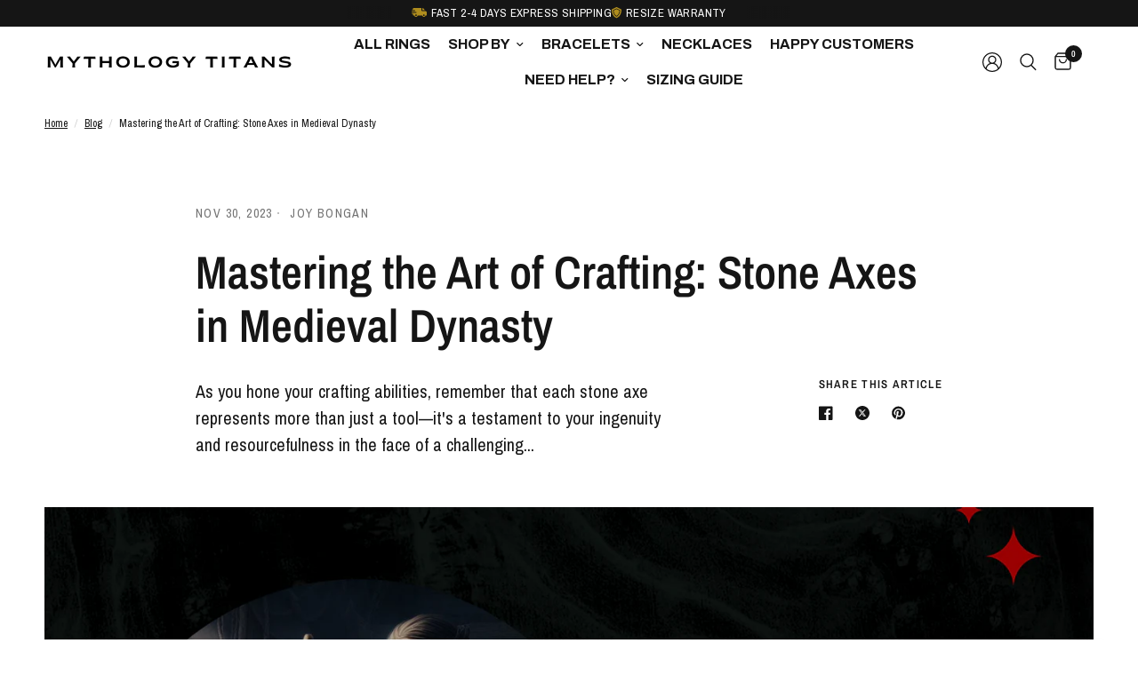

--- FILE ---
content_type: text/html; charset=utf-8
request_url: https://mythologytitans.com/blogs/news/mastering-the-art-of-crafting-stone-axes-in-medieval-dynasty
body_size: 37808
content:
<!doctype html><html class="no-js" lang="en" dir="ltr">
  <head>

    

    <meta charset="utf-8">
    <meta http-equiv="X-UA-Compatible" content="IE=edge,chrome=1">
    <meta name="viewport" content="width=device-width, initial-scale=1, maximum-scale=5, viewport-fit=cover">
    <meta name="theme-color" content="#ffffff">
    <link rel="canonical" href="https://mythologytitans.com/blogs/news/mastering-the-art-of-crafting-stone-axes-in-medieval-dynasty">
    <link rel="preconnect" href="https://cdn.shopify.com" crossorigin>
    <link rel="preload" as="style" href="//mythologytitans.com/cdn/shop/t/48/assets/app.css?v=49744845715869001071764760387">



<link href="//mythologytitans.com/cdn/shop/t/48/assets/animations.min.js?v=125778792411641688251764742552" as="script" rel="preload">

<link href="//mythologytitans.com/cdn/shop/t/48/assets/vendor.min.js?v=24387807840910288901764742596" as="script" rel="preload">
<link href="//mythologytitans.com/cdn/shop/t/48/assets/app.js?v=50395601016757293131764742552" as="script" rel="preload">
<link href="//mythologytitans.com/cdn/shop/t/48/assets/slideshow.js?v=3694593534833641341764742591" as="script" rel="preload">

<script>
window.lazySizesConfig = window.lazySizesConfig || {};
window.lazySizesConfig.expand = 250;
window.lazySizesConfig.loadMode = 1;
window.lazySizesConfig.loadHidden = false;
</script>


    <link rel="icon" type="image/png" href="//mythologytitans.com/cdn/shop/files/New_logo.png?crop=center&height=32&v=1738476709&width=32">

    <title>
      Mastering the Art of Crafting: Stone Axes in Medieval Dynasty
      
      
       &ndash; MythologyTitans
    </title>

    
      <meta name="description" content="In the heart of the medieval world, survival often hinges on mastering essential skills. One such skill, crucial for crafting tools and ensuring your village&#39;s prosperity, is the art of crafting stone axes in Medieval Dynasty.">
    
<link rel="preconnect" href="https://fonts.shopifycdn.com" crossorigin>

<meta property="og:site_name" content="MythologyTitans">
<meta property="og:url" content="https://mythologytitans.com/blogs/news/mastering-the-art-of-crafting-stone-axes-in-medieval-dynasty">
<meta property="og:title" content="Mastering the Art of Crafting: Stone Axes in Medieval Dynasty">
<meta property="og:type" content="article">
<meta property="og:description" content="In the heart of the medieval world, survival often hinges on mastering essential skills. One such skill, crucial for crafting tools and ensuring your village&#39;s prosperity, is the art of crafting stone axes in Medieval Dynasty."><meta property="og:image" content="http://mythologytitans.com/cdn/shop/articles/5_1.jpg?v=1699268250">
  <meta property="og:image:secure_url" content="https://mythologytitans.com/cdn/shop/articles/5_1.jpg?v=1699268250">
  <meta property="og:image:width" content="1800">
  <meta property="og:image:height" content="1000"><meta name="twitter:card" content="summary_large_image">
<meta name="twitter:title" content="Mastering the Art of Crafting: Stone Axes in Medieval Dynasty">
<meta name="twitter:description" content="In the heart of the medieval world, survival often hinges on mastering essential skills. One such skill, crucial for crafting tools and ensuring your village&#39;s prosperity, is the art of crafting stone axes in Medieval Dynasty.">


    <link href="//mythologytitans.com/cdn/shop/t/48/assets/app.css?v=49744845715869001071764760387" rel="stylesheet" type="text/css" media="all" />
    <link href="//mythologytitans.com/cdn/shop/t/48/assets/custom.css?v=129451360425114248431764742562" rel="stylesheet" type="text/css" media="all" />

    <style data-shopify>
	@font-face {
  font-family: "Archivo Narrow";
  font-weight: 400;
  font-style: normal;
  font-display: swap;
  src: url("//mythologytitans.com/cdn/fonts/archivo_narrow/archivonarrow_n4.5c3bab850a22055c235cf940f895d873a8689d70.woff2") format("woff2"),
       url("//mythologytitans.com/cdn/fonts/archivo_narrow/archivonarrow_n4.ea12dd22d3319d164475c1d047ae8f973041a9ff.woff") format("woff");
}

@font-face {
  font-family: "Archivo Narrow";
  font-weight: 500;
  font-style: normal;
  font-display: swap;
  src: url("//mythologytitans.com/cdn/fonts/archivo_narrow/archivonarrow_n5.d7d2ed7fbf03e65de95fbf4dd65b8f16594058a7.woff2") format("woff2"),
       url("//mythologytitans.com/cdn/fonts/archivo_narrow/archivonarrow_n5.1b34a2bfca6fa7ceb43f421bf0098175c735e91b.woff") format("woff");
}

@font-face {
  font-family: "Archivo Narrow";
  font-weight: 600;
  font-style: normal;
  font-display: swap;
  src: url("//mythologytitans.com/cdn/fonts/archivo_narrow/archivonarrow_n6.39db873f9e4e9c8ab7083354b267ce7500b7ee9e.woff2") format("woff2"),
       url("//mythologytitans.com/cdn/fonts/archivo_narrow/archivonarrow_n6.997d285d710a777a602467368cc2fbd11a20033e.woff") format("woff");
}

@font-face {
  font-family: "Archivo Narrow";
  font-weight: 400;
  font-style: italic;
  font-display: swap;
  src: url("//mythologytitans.com/cdn/fonts/archivo_narrow/archivonarrow_i4.59445c13f0e607542640c8a56f31dcd8ed680cfa.woff2") format("woff2"),
       url("//mythologytitans.com/cdn/fonts/archivo_narrow/archivonarrow_i4.bbf26c99347034f8df1f87b08c4a929cfc5255c8.woff") format("woff");
}

@font-face {
  font-family: "Archivo Narrow";
  font-weight: 600;
  font-style: italic;
  font-display: swap;
  src: url("//mythologytitans.com/cdn/fonts/archivo_narrow/archivonarrow_i6.21c69730cb55f9ff454529f520897ee241e78c97.woff2") format("woff2"),
       url("//mythologytitans.com/cdn/fonts/archivo_narrow/archivonarrow_i6.6c25ccdf80ef4616ffdc61ea3e51d7ed480f0d13.woff") format("woff");
}


		@font-face {
  font-family: "Archivo Narrow";
  font-weight: 600;
  font-style: normal;
  font-display: swap;
  src: url("//mythologytitans.com/cdn/fonts/archivo_narrow/archivonarrow_n6.39db873f9e4e9c8ab7083354b267ce7500b7ee9e.woff2") format("woff2"),
       url("//mythologytitans.com/cdn/fonts/archivo_narrow/archivonarrow_n6.997d285d710a777a602467368cc2fbd11a20033e.woff") format("woff");
}

@font-face {
  font-family: "Archivo Narrow";
  font-weight: 400;
  font-style: normal;
  font-display: swap;
  src: url("//mythologytitans.com/cdn/fonts/archivo_narrow/archivonarrow_n4.5c3bab850a22055c235cf940f895d873a8689d70.woff2") format("woff2"),
       url("//mythologytitans.com/cdn/fonts/archivo_narrow/archivonarrow_n4.ea12dd22d3319d164475c1d047ae8f973041a9ff.woff") format("woff");
}

h1,h2,h3,h4,h5,h6,
	.h1,.h2,.h3,.h4,.h5,.h6,
	.logolink.text-logo,
	.heading-font,
	.h1-xlarge,
	.h1-large,
	.customer-addresses .my-address .address-index {
		font-style: normal;
		font-weight: 600;
		font-family: "Archivo Narrow", sans-serif;
	}
	body,
	.body-font,
	.thb-product-detail .product-title {
		font-style: normal;
		font-weight: 400;
		font-family: "Archivo Narrow", sans-serif;
	}
	:root {
		--font-body-scale: 1.0;
		--font-body-line-height-scale: 1.0;
		--font-body-letter-spacing: 0.0em;
		--font-body-medium-weight: 500;
    --font-body-bold-weight: 600;
		--font-announcement-scale: 1.0;
		--font-heading-scale: 1.0;
		--font-heading-line-height-scale: 1.0;
		--font-heading-letter-spacing: 0.0em;
		--font-navigation-scale: 1.0;
		--font-product-title-scale: 1.0;
		--font-product-title-line-height-scale: 1.0;
		--button-letter-spacing: 0.02em;

		--bg-body: #ffffff;
		--bg-body-rgb: 255,255,255;
		--bg-body-darken: #f7f7f7;
		--payment-terms-background-color: #ffffff;
		--color-body: #151515;
		--color-body-rgb: 21,21,21;
		--color-accent: #151515;
		--color-accent-rgb: 21,21,21;
		--color-border: #E2E2E2;
		--color-form-border: #dedede;
		--color-overlay-rgb: 0,0,0;--color-announcement-bar-text: #ffffff;--color-announcement-bar-bg: #151515;--color-header-bg: #ffffff;
			--color-header-bg-rgb: 255,255,255;--color-header-text: #151515;
			--color-header-text-rgb: 21,21,21;--color-header-links: #151515;--color-header-links-hover: #af8d1e;--color-header-icons: #151515;--color-header-border: #151515;--solid-button-background: #e1a12d;--solid-button-label: #ffffff;--outline-button-label: #e1a12d;--color-price: #000000;--color-star: #FD9A52;--color-dots: #151515;--color-inventory-instock: #16c231;--color-inventory-lowstock: #FB9E5B;--section-spacing-mobile: 40px;
		--section-spacing-desktop: 60px;--button-border-radius: 0px;--color-badge-text: #ffffff;--color-badge-sold-out: #939393;--color-badge-sale: #e1432d;--color-badge-preorder: #666666;--badge-corner-radius: 13px;--color-footer-text: #FFFFFF;
			--color-footer-text-rgb: 255,255,255;--color-footer-link: #FFFFFF;--color-footer-link-hover: #FFFFFF;--color-footer-border: #444444;
			--color-footer-border-rgb: 68,68,68;--color-footer-bg: #151515;}
</style>


    <script>
		window.theme = window.theme || {};
		theme = {
			settings: {
				money_with_currency_format:"\u003cspan class=money\u003e${{amount}}\u003c\/span\u003e",
				cart_drawer:true,
				product_id: false,
			},
			routes: {
				root_url: '/',
				cart_url: '/cart',
				cart_add_url: '/cart/add',
				search_url: '/search',
				cart_change_url: '/cart/change',
				cart_update_url: '/cart/update',
				predictive_search_url: '/search/suggest',
			},
			variantStrings: {
        addToCart: `Add to cart`,
        soldOut: `Sold out`,
        unavailable: `Unavailable`,
        preOrder: `Pre-order`,
      },
			strings: {
				requiresTerms: `You must agree with the terms and conditions of sales to check out`,
				shippingEstimatorNoResults: `Sorry, we do not ship to your address.`,
				shippingEstimatorOneResult: `There is one shipping rate for your address:`,
				shippingEstimatorMultipleResults: `There are several shipping rates for your address:`,
				shippingEstimatorError: `One or more error occurred while retrieving shipping rates:`
			}
		};
    </script>
    <script>window.performance && window.performance.mark && window.performance.mark('shopify.content_for_header.start');</script><meta name="google-site-verification" content="BEV4GHcIWxjc4GyyLYT5a-z4Mx-Fwo9tHVDNSwtkEq0">
<meta name="facebook-domain-verification" content="m3aon1gzloiri8y3laxydu4sblloj6">
<meta id="shopify-digital-wallet" name="shopify-digital-wallet" content="/67121447205/digital_wallets/dialog">
<meta name="shopify-checkout-api-token" content="5b82fb23b04865e5cf7b22f3551fc4ae">
<meta id="in-context-paypal-metadata" data-shop-id="67121447205" data-venmo-supported="false" data-environment="production" data-locale="en_US" data-paypal-v4="true" data-currency="USD">
<link rel="alternate" type="application/atom+xml" title="Feed" href="/blogs/news.atom" />
<link rel="alternate" hreflang="x-default" href="https://mythologytitans.com/blogs/news/mastering-the-art-of-crafting-stone-axes-in-medieval-dynasty">
<link rel="alternate" hreflang="en" href="https://mythologytitans.com/blogs/news/mastering-the-art-of-crafting-stone-axes-in-medieval-dynasty">
<link rel="alternate" hreflang="de" href="https://mythologytitans.com/de/blogs/news/mastering-the-art-of-crafting-stone-axes-in-medieval-dynasty">
<link rel="alternate" hreflang="nl" href="https://mythologytitans.com/nl/blogs/news/mastering-the-art-of-crafting-stone-axes-in-medieval-dynasty">
<link rel="alternate" hreflang="de-AT" href="https://mythologytitans.com/de-de/blogs/news/mastering-the-art-of-crafting-stone-axes-in-medieval-dynasty">
<link rel="alternate" hreflang="nl-AT" href="https://mythologytitans.com/nl-de/blogs/news/mastering-the-art-of-crafting-stone-axes-in-medieval-dynasty">
<link rel="alternate" hreflang="en-AT" href="https://mythologytitans.com/en-de/blogs/news/mastering-the-art-of-crafting-stone-axes-in-medieval-dynasty">
<link rel="alternate" hreflang="de-DE" href="https://mythologytitans.com/de-de/blogs/news/mastering-the-art-of-crafting-stone-axes-in-medieval-dynasty">
<link rel="alternate" hreflang="nl-DE" href="https://mythologytitans.com/nl-de/blogs/news/mastering-the-art-of-crafting-stone-axes-in-medieval-dynasty">
<link rel="alternate" hreflang="en-DE" href="https://mythologytitans.com/en-de/blogs/news/mastering-the-art-of-crafting-stone-axes-in-medieval-dynasty">
<link rel="alternate" hreflang="nl-NL" href="https://mythologytitans.com/nl-nl/blogs/news/mastering-the-art-of-crafting-stone-axes-in-medieval-dynasty">
<link rel="alternate" hreflang="de-NL" href="https://mythologytitans.com/de-nl/blogs/news/mastering-the-art-of-crafting-stone-axes-in-medieval-dynasty">
<link rel="alternate" hreflang="en-NL" href="https://mythologytitans.com/en-nl/blogs/news/mastering-the-art-of-crafting-stone-axes-in-medieval-dynasty">
<link rel="alternate" hreflang="en-AU" href="https://mythologytitans.com/en-au/blogs/news/mastering-the-art-of-crafting-stone-axes-in-medieval-dynasty">
<link rel="alternate" hreflang="de-AU" href="https://mythologytitans.com/de-au/blogs/news/mastering-the-art-of-crafting-stone-axes-in-medieval-dynasty">
<link rel="alternate" hreflang="nl-AU" href="https://mythologytitans.com/nl-au/blogs/news/mastering-the-art-of-crafting-stone-axes-in-medieval-dynasty">
<link rel="alternate" hreflang="en-GB" href="https://mythologytitans.com/en-gb/blogs/news/mastering-the-art-of-crafting-stone-axes-in-medieval-dynasty">
<link rel="alternate" hreflang="de-GB" href="https://mythologytitans.com/de-gb/blogs/news/mastering-the-art-of-crafting-stone-axes-in-medieval-dynasty">
<link rel="alternate" hreflang="nl-GB" href="https://mythologytitans.com/nl-gb/blogs/news/mastering-the-art-of-crafting-stone-axes-in-medieval-dynasty">
<script async="async" src="/checkouts/internal/preloads.js?locale=en-US"></script>
<link rel="preconnect" href="https://shop.app" crossorigin="anonymous">
<script async="async" src="https://shop.app/checkouts/internal/preloads.js?locale=en-US&shop_id=67121447205" crossorigin="anonymous"></script>
<script id="apple-pay-shop-capabilities" type="application/json">{"shopId":67121447205,"countryCode":"US","currencyCode":"USD","merchantCapabilities":["supports3DS"],"merchantId":"gid:\/\/shopify\/Shop\/67121447205","merchantName":"MythologyTitans","requiredBillingContactFields":["postalAddress","email","phone"],"requiredShippingContactFields":["postalAddress","email","phone"],"shippingType":"shipping","supportedNetworks":["visa","masterCard","amex","discover","elo","jcb"],"total":{"type":"pending","label":"MythologyTitans","amount":"1.00"},"shopifyPaymentsEnabled":true,"supportsSubscriptions":true}</script>
<script id="shopify-features" type="application/json">{"accessToken":"5b82fb23b04865e5cf7b22f3551fc4ae","betas":["rich-media-storefront-analytics"],"domain":"mythologytitans.com","predictiveSearch":true,"shopId":67121447205,"locale":"en"}</script>
<script>var Shopify = Shopify || {};
Shopify.shop = "themythworld2.myshopify.com";
Shopify.locale = "en";
Shopify.currency = {"active":"USD","rate":"1.0"};
Shopify.country = "US";
Shopify.theme = {"name":"Reformation-03-Dec-2025","id":183558603045,"schema_name":"Reformation","schema_version":"2.6.1","theme_store_id":1762,"role":"main"};
Shopify.theme.handle = "null";
Shopify.theme.style = {"id":null,"handle":null};
Shopify.cdnHost = "mythologytitans.com/cdn";
Shopify.routes = Shopify.routes || {};
Shopify.routes.root = "/";</script>
<script type="module">!function(o){(o.Shopify=o.Shopify||{}).modules=!0}(window);</script>
<script>!function(o){function n(){var o=[];function n(){o.push(Array.prototype.slice.apply(arguments))}return n.q=o,n}var t=o.Shopify=o.Shopify||{};t.loadFeatures=n(),t.autoloadFeatures=n()}(window);</script>
<script>
  window.ShopifyPay = window.ShopifyPay || {};
  window.ShopifyPay.apiHost = "shop.app\/pay";
  window.ShopifyPay.redirectState = null;
</script>
<script id="shop-js-analytics" type="application/json">{"pageType":"article"}</script>
<script defer="defer" async type="module" src="//mythologytitans.com/cdn/shopifycloud/shop-js/modules/v2/client.init-shop-cart-sync_BT-GjEfc.en.esm.js"></script>
<script defer="defer" async type="module" src="//mythologytitans.com/cdn/shopifycloud/shop-js/modules/v2/chunk.common_D58fp_Oc.esm.js"></script>
<script defer="defer" async type="module" src="//mythologytitans.com/cdn/shopifycloud/shop-js/modules/v2/chunk.modal_xMitdFEc.esm.js"></script>
<script type="module">
  await import("//mythologytitans.com/cdn/shopifycloud/shop-js/modules/v2/client.init-shop-cart-sync_BT-GjEfc.en.esm.js");
await import("//mythologytitans.com/cdn/shopifycloud/shop-js/modules/v2/chunk.common_D58fp_Oc.esm.js");
await import("//mythologytitans.com/cdn/shopifycloud/shop-js/modules/v2/chunk.modal_xMitdFEc.esm.js");

  window.Shopify.SignInWithShop?.initShopCartSync?.({"fedCMEnabled":true,"windoidEnabled":true});

</script>
<script>
  window.Shopify = window.Shopify || {};
  if (!window.Shopify.featureAssets) window.Shopify.featureAssets = {};
  window.Shopify.featureAssets['shop-js'] = {"shop-cart-sync":["modules/v2/client.shop-cart-sync_DZOKe7Ll.en.esm.js","modules/v2/chunk.common_D58fp_Oc.esm.js","modules/v2/chunk.modal_xMitdFEc.esm.js"],"init-fed-cm":["modules/v2/client.init-fed-cm_B6oLuCjv.en.esm.js","modules/v2/chunk.common_D58fp_Oc.esm.js","modules/v2/chunk.modal_xMitdFEc.esm.js"],"shop-cash-offers":["modules/v2/client.shop-cash-offers_D2sdYoxE.en.esm.js","modules/v2/chunk.common_D58fp_Oc.esm.js","modules/v2/chunk.modal_xMitdFEc.esm.js"],"shop-login-button":["modules/v2/client.shop-login-button_QeVjl5Y3.en.esm.js","modules/v2/chunk.common_D58fp_Oc.esm.js","modules/v2/chunk.modal_xMitdFEc.esm.js"],"pay-button":["modules/v2/client.pay-button_DXTOsIq6.en.esm.js","modules/v2/chunk.common_D58fp_Oc.esm.js","modules/v2/chunk.modal_xMitdFEc.esm.js"],"shop-button":["modules/v2/client.shop-button_DQZHx9pm.en.esm.js","modules/v2/chunk.common_D58fp_Oc.esm.js","modules/v2/chunk.modal_xMitdFEc.esm.js"],"avatar":["modules/v2/client.avatar_BTnouDA3.en.esm.js"],"init-windoid":["modules/v2/client.init-windoid_CR1B-cfM.en.esm.js","modules/v2/chunk.common_D58fp_Oc.esm.js","modules/v2/chunk.modal_xMitdFEc.esm.js"],"init-shop-for-new-customer-accounts":["modules/v2/client.init-shop-for-new-customer-accounts_C_vY_xzh.en.esm.js","modules/v2/client.shop-login-button_QeVjl5Y3.en.esm.js","modules/v2/chunk.common_D58fp_Oc.esm.js","modules/v2/chunk.modal_xMitdFEc.esm.js"],"init-shop-email-lookup-coordinator":["modules/v2/client.init-shop-email-lookup-coordinator_BI7n9ZSv.en.esm.js","modules/v2/chunk.common_D58fp_Oc.esm.js","modules/v2/chunk.modal_xMitdFEc.esm.js"],"init-shop-cart-sync":["modules/v2/client.init-shop-cart-sync_BT-GjEfc.en.esm.js","modules/v2/chunk.common_D58fp_Oc.esm.js","modules/v2/chunk.modal_xMitdFEc.esm.js"],"shop-toast-manager":["modules/v2/client.shop-toast-manager_DiYdP3xc.en.esm.js","modules/v2/chunk.common_D58fp_Oc.esm.js","modules/v2/chunk.modal_xMitdFEc.esm.js"],"init-customer-accounts":["modules/v2/client.init-customer-accounts_D9ZNqS-Q.en.esm.js","modules/v2/client.shop-login-button_QeVjl5Y3.en.esm.js","modules/v2/chunk.common_D58fp_Oc.esm.js","modules/v2/chunk.modal_xMitdFEc.esm.js"],"init-customer-accounts-sign-up":["modules/v2/client.init-customer-accounts-sign-up_iGw4briv.en.esm.js","modules/v2/client.shop-login-button_QeVjl5Y3.en.esm.js","modules/v2/chunk.common_D58fp_Oc.esm.js","modules/v2/chunk.modal_xMitdFEc.esm.js"],"shop-follow-button":["modules/v2/client.shop-follow-button_CqMgW2wH.en.esm.js","modules/v2/chunk.common_D58fp_Oc.esm.js","modules/v2/chunk.modal_xMitdFEc.esm.js"],"checkout-modal":["modules/v2/client.checkout-modal_xHeaAweL.en.esm.js","modules/v2/chunk.common_D58fp_Oc.esm.js","modules/v2/chunk.modal_xMitdFEc.esm.js"],"shop-login":["modules/v2/client.shop-login_D91U-Q7h.en.esm.js","modules/v2/chunk.common_D58fp_Oc.esm.js","modules/v2/chunk.modal_xMitdFEc.esm.js"],"lead-capture":["modules/v2/client.lead-capture_BJmE1dJe.en.esm.js","modules/v2/chunk.common_D58fp_Oc.esm.js","modules/v2/chunk.modal_xMitdFEc.esm.js"],"payment-terms":["modules/v2/client.payment-terms_Ci9AEqFq.en.esm.js","modules/v2/chunk.common_D58fp_Oc.esm.js","modules/v2/chunk.modal_xMitdFEc.esm.js"]};
</script>
<script>(function() {
  var isLoaded = false;
  function asyncLoad() {
    if (isLoaded) return;
    isLoaded = true;
    var urls = ["https:\/\/loox.io\/widget\/t2C_aLkHQk\/loox.1678443301188.js?shop=themythworld2.myshopify.com","https:\/\/tools.luckyorange.com\/core\/lo.js?site-id=e82c222b\u0026shop=themythworld2.myshopify.com","\/\/cdn.shopify.com\/proxy\/3768c67860c229c96aefe75fa27d0ff539eaccc889284026f8e9834ceaef02d8\/api.goaffpro.com\/loader.js?shop=themythworld2.myshopify.com\u0026sp-cache-control=cHVibGljLCBtYXgtYWdlPTkwMA","https:\/\/static.klaviyo.com\/onsite\/js\/klaviyo.js?company_id=V7QZsC\u0026shop=themythworld2.myshopify.com","https:\/\/static.klaviyo.com\/onsite\/js\/klaviyo.js?company_id=V7QZsC\u0026shop=themythworld2.myshopify.com","https:\/\/app.kiwisizing.com\/web\/js\/dist\/kiwiSizing\/plugin\/SizingPlugin.prod.js?v=330\u0026shop=themythworld2.myshopify.com","https:\/\/ecommplugins-scripts.trustpilot.com\/v2.1\/js\/header.min.js?settings=eyJrZXkiOiJsb25haFZMN3A5MTBKVjFSIn0=\u0026v=2.5\u0026shop=themythworld2.myshopify.com","https:\/\/ecommplugins-trustboxsettings.trustpilot.com\/themythworld2.myshopify.com.js?settings=1698585645488\u0026shop=themythworld2.myshopify.com","https:\/\/d2badvwg0mti9p.cloudfront.net\/script.js?shop=themythworld2.myshopify.com\u0026shop=themythworld2.myshopify.com"];
    for (var i = 0; i < urls.length; i++) {
      var s = document.createElement('script');
      s.type = 'text/javascript';
      s.async = true;
      s.src = urls[i];
      var x = document.getElementsByTagName('script')[0];
      x.parentNode.insertBefore(s, x);
    }
  };
  if(window.attachEvent) {
    window.attachEvent('onload', asyncLoad);
  } else {
    window.addEventListener('load', asyncLoad, false);
  }
})();</script>
<script id="__st">var __st={"a":67121447205,"offset":7200,"reqid":"fa70e807-4302-40c0-a66c-cc4364eda81d-1769286478","pageurl":"mythologytitans.com\/blogs\/news\/mastering-the-art-of-crafting-stone-axes-in-medieval-dynasty","s":"articles-606415651109","u":"cb8b8d45875b","p":"article","rtyp":"article","rid":606415651109};</script>
<script>window.ShopifyPaypalV4VisibilityTracking = true;</script>
<script id="captcha-bootstrap">!function(){'use strict';const t='contact',e='account',n='new_comment',o=[[t,t],['blogs',n],['comments',n],[t,'customer']],c=[[e,'customer_login'],[e,'guest_login'],[e,'recover_customer_password'],[e,'create_customer']],r=t=>t.map((([t,e])=>`form[action*='/${t}']:not([data-nocaptcha='true']) input[name='form_type'][value='${e}']`)).join(','),a=t=>()=>t?[...document.querySelectorAll(t)].map((t=>t.form)):[];function s(){const t=[...o],e=r(t);return a(e)}const i='password',u='form_key',d=['recaptcha-v3-token','g-recaptcha-response','h-captcha-response',i],f=()=>{try{return window.sessionStorage}catch{return}},m='__shopify_v',_=t=>t.elements[u];function p(t,e,n=!1){try{const o=window.sessionStorage,c=JSON.parse(o.getItem(e)),{data:r}=function(t){const{data:e,action:n}=t;return t[m]||n?{data:e,action:n}:{data:t,action:n}}(c);for(const[e,n]of Object.entries(r))t.elements[e]&&(t.elements[e].value=n);n&&o.removeItem(e)}catch(o){console.error('form repopulation failed',{error:o})}}const l='form_type',E='cptcha';function T(t){t.dataset[E]=!0}const w=window,h=w.document,L='Shopify',v='ce_forms',y='captcha';let A=!1;((t,e)=>{const n=(g='f06e6c50-85a8-45c8-87d0-21a2b65856fe',I='https://cdn.shopify.com/shopifycloud/storefront-forms-hcaptcha/ce_storefront_forms_captcha_hcaptcha.v1.5.2.iife.js',D={infoText:'Protected by hCaptcha',privacyText:'Privacy',termsText:'Terms'},(t,e,n)=>{const o=w[L][v],c=o.bindForm;if(c)return c(t,g,e,D).then(n);var r;o.q.push([[t,g,e,D],n]),r=I,A||(h.body.append(Object.assign(h.createElement('script'),{id:'captcha-provider',async:!0,src:r})),A=!0)});var g,I,D;w[L]=w[L]||{},w[L][v]=w[L][v]||{},w[L][v].q=[],w[L][y]=w[L][y]||{},w[L][y].protect=function(t,e){n(t,void 0,e),T(t)},Object.freeze(w[L][y]),function(t,e,n,w,h,L){const[v,y,A,g]=function(t,e,n){const i=e?o:[],u=t?c:[],d=[...i,...u],f=r(d),m=r(i),_=r(d.filter((([t,e])=>n.includes(e))));return[a(f),a(m),a(_),s()]}(w,h,L),I=t=>{const e=t.target;return e instanceof HTMLFormElement?e:e&&e.form},D=t=>v().includes(t);t.addEventListener('submit',(t=>{const e=I(t);if(!e)return;const n=D(e)&&!e.dataset.hcaptchaBound&&!e.dataset.recaptchaBound,o=_(e),c=g().includes(e)&&(!o||!o.value);(n||c)&&t.preventDefault(),c&&!n&&(function(t){try{if(!f())return;!function(t){const e=f();if(!e)return;const n=_(t);if(!n)return;const o=n.value;o&&e.removeItem(o)}(t);const e=Array.from(Array(32),(()=>Math.random().toString(36)[2])).join('');!function(t,e){_(t)||t.append(Object.assign(document.createElement('input'),{type:'hidden',name:u})),t.elements[u].value=e}(t,e),function(t,e){const n=f();if(!n)return;const o=[...t.querySelectorAll(`input[type='${i}']`)].map((({name:t})=>t)),c=[...d,...o],r={};for(const[a,s]of new FormData(t).entries())c.includes(a)||(r[a]=s);n.setItem(e,JSON.stringify({[m]:1,action:t.action,data:r}))}(t,e)}catch(e){console.error('failed to persist form',e)}}(e),e.submit())}));const S=(t,e)=>{t&&!t.dataset[E]&&(n(t,e.some((e=>e===t))),T(t))};for(const o of['focusin','change'])t.addEventListener(o,(t=>{const e=I(t);D(e)&&S(e,y())}));const B=e.get('form_key'),M=e.get(l),P=B&&M;t.addEventListener('DOMContentLoaded',(()=>{const t=y();if(P)for(const e of t)e.elements[l].value===M&&p(e,B);[...new Set([...A(),...v().filter((t=>'true'===t.dataset.shopifyCaptcha))])].forEach((e=>S(e,t)))}))}(h,new URLSearchParams(w.location.search),n,t,e,['guest_login'])})(!0,!0)}();</script>
<script integrity="sha256-4kQ18oKyAcykRKYeNunJcIwy7WH5gtpwJnB7kiuLZ1E=" data-source-attribution="shopify.loadfeatures" defer="defer" src="//mythologytitans.com/cdn/shopifycloud/storefront/assets/storefront/load_feature-a0a9edcb.js" crossorigin="anonymous"></script>
<script crossorigin="anonymous" defer="defer" src="//mythologytitans.com/cdn/shopifycloud/storefront/assets/shopify_pay/storefront-65b4c6d7.js?v=20250812"></script>
<script data-source-attribution="shopify.dynamic_checkout.dynamic.init">var Shopify=Shopify||{};Shopify.PaymentButton=Shopify.PaymentButton||{isStorefrontPortableWallets:!0,init:function(){window.Shopify.PaymentButton.init=function(){};var t=document.createElement("script");t.src="https://mythologytitans.com/cdn/shopifycloud/portable-wallets/latest/portable-wallets.en.js",t.type="module",document.head.appendChild(t)}};
</script>
<script data-source-attribution="shopify.dynamic_checkout.buyer_consent">
  function portableWalletsHideBuyerConsent(e){var t=document.getElementById("shopify-buyer-consent"),n=document.getElementById("shopify-subscription-policy-button");t&&n&&(t.classList.add("hidden"),t.setAttribute("aria-hidden","true"),n.removeEventListener("click",e))}function portableWalletsShowBuyerConsent(e){var t=document.getElementById("shopify-buyer-consent"),n=document.getElementById("shopify-subscription-policy-button");t&&n&&(t.classList.remove("hidden"),t.removeAttribute("aria-hidden"),n.addEventListener("click",e))}window.Shopify?.PaymentButton&&(window.Shopify.PaymentButton.hideBuyerConsent=portableWalletsHideBuyerConsent,window.Shopify.PaymentButton.showBuyerConsent=portableWalletsShowBuyerConsent);
</script>
<script data-source-attribution="shopify.dynamic_checkout.cart.bootstrap">document.addEventListener("DOMContentLoaded",(function(){function t(){return document.querySelector("shopify-accelerated-checkout-cart, shopify-accelerated-checkout")}if(t())Shopify.PaymentButton.init();else{new MutationObserver((function(e,n){t()&&(Shopify.PaymentButton.init(),n.disconnect())})).observe(document.body,{childList:!0,subtree:!0})}}));
</script>
<link id="shopify-accelerated-checkout-styles" rel="stylesheet" media="screen" href="https://mythologytitans.com/cdn/shopifycloud/portable-wallets/latest/accelerated-checkout-backwards-compat.css" crossorigin="anonymous">
<style id="shopify-accelerated-checkout-cart">
        #shopify-buyer-consent {
  margin-top: 1em;
  display: inline-block;
  width: 100%;
}

#shopify-buyer-consent.hidden {
  display: none;
}

#shopify-subscription-policy-button {
  background: none;
  border: none;
  padding: 0;
  text-decoration: underline;
  font-size: inherit;
  cursor: pointer;
}

#shopify-subscription-policy-button::before {
  box-shadow: none;
}

      </style>

<script>window.performance && window.performance.mark && window.performance.mark('shopify.content_for_header.end');</script>
    <!-- Header hook for plugins -->

    <script>
      document.documentElement.className = document.documentElement.className.replace('no-js', 'js');
    </script>
    <!-- Google Tag Manager -->
    <script>
      (function(w,d,s,l,i){w[l]=w[l]||[];w[l].push({'gtm.start':
      			new Date().getTime(),event:'gtm.js'});var f=d.getElementsByTagName(s)[0],
      		j=d.createElement(s),dl=l!='dataLayer'?'&l='+l:'';j.async=true;j.src=
      		'https://www.googletagmanager.com/gtm.js?id='+i+dl;f.parentNode.insertBefore(j,f);
      })(window,document,'script','dataLayer','GTM-PKRBHXF6');
    </script>
    <!-- End Google Tag Manager -->

    <script>window.is_hulkpo_installed=false</script>
    <!-- Hotjar Tracking Code for https://mythologytitans.com/ -->
    <script>
      (function(h,o,t,j,a,r){
          h.hj=h.hj||function(){(h.hj.q=h.hj.q||[]).push(arguments)};
          h._hjSettings={hjid:5070111,hjsv:6};
          a=o.getElementsByTagName('head')[0];
          r=o.createElement('script');r.async=1;
          r.src=t+h._hjSettings.hjid+j+h._hjSettings.hjsv;
          a.appendChild(r);
      })(window,document,'https://static.hotjar.com/c/hotjar-','.js?sv=');
    </script>
    <script type="text/javascript">
    (function(c,l,a,r,i,t,y){
        c[a]=c[a]||function(){(c[a].q=c[a].q||[]).push(arguments)};
        t=l.createElement(r);t.async=1;t.src="https://www.clarity.ms/tag/"+i;
        y=l.getElementsByTagName(r)[0];y.parentNode.insertBefore(t,y);
    })(window, document, "clarity", "script", "rw5l20tbjd");
</script>
  <!-- BEGIN app block: shopify://apps/triplewhale/blocks/triple_pixel_snippet/483d496b-3f1a-4609-aea7-8eee3b6b7a2a --><link rel='preconnect dns-prefetch' href='https://api.config-security.com/' crossorigin />
<link rel='preconnect dns-prefetch' href='https://conf.config-security.com/' crossorigin />
<script>
/* >> TriplePixel :: start*/
window.TriplePixelData={TripleName:"themythworld2.myshopify.com",ver:"2.16",plat:"SHOPIFY",isHeadless:false,src:'SHOPIFY_EXT',product:{id:"",name:``,price:"",variant:""},search:"",collection:"",cart:"",template:"article",curr:"USD" || "USD"},function(W,H,A,L,E,_,B,N){function O(U,T,P,H,R){void 0===R&&(R=!1),H=new XMLHttpRequest,P?(H.open("POST",U,!0),H.setRequestHeader("Content-Type","text/plain")):H.open("GET",U,!0),H.send(JSON.stringify(P||{})),H.onreadystatechange=function(){4===H.readyState&&200===H.status?(R=H.responseText,U.includes("/first")?eval(R):P||(N[B]=R)):(299<H.status||H.status<200)&&T&&!R&&(R=!0,O(U,T-1,P))}}if(N=window,!N[H+"sn"]){N[H+"sn"]=1,L=function(){return Date.now().toString(36)+"_"+Math.random().toString(36)};try{A.setItem(H,1+(0|A.getItem(H)||0)),(E=JSON.parse(A.getItem(H+"U")||"[]")).push({u:location.href,r:document.referrer,t:Date.now(),id:L()}),A.setItem(H+"U",JSON.stringify(E))}catch(e){}var i,m,p;A.getItem('"!nC`')||(_=A,A=N,A[H]||(E=A[H]=function(t,e,i){return void 0===i&&(i=[]),"State"==t?E.s:(W=L(),(E._q=E._q||[]).push([W,t,e].concat(i)),W)},E.s="Installed",E._q=[],E.ch=W,B="configSecurityConfModel",N[B]=1,O("https://conf.config-security.com/model",5),i=L(),m=A[atob("c2NyZWVu")],_.setItem("di_pmt_wt",i),p={id:i,action:"profile",avatar:_.getItem("auth-security_rand_salt_"),time:m[atob("d2lkdGg=")]+":"+m[atob("aGVpZ2h0")],host:A.TriplePixelData.TripleName,plat:A.TriplePixelData.plat,url:window.location.href.slice(0,500),ref:document.referrer,ver:A.TriplePixelData.ver},O("https://api.config-security.com/event",5,p),O("https://api.config-security.com/first?host=".concat(p.host,"&plat=").concat(p.plat),5)))}}("","TriplePixel",localStorage);
/* << TriplePixel :: end*/
</script>



<!-- END app block --><!-- BEGIN app block: shopify://apps/klaviyo-email-marketing-sms/blocks/klaviyo-onsite-embed/2632fe16-c075-4321-a88b-50b567f42507 -->












  <script async src="https://static.klaviyo.com/onsite/js/V7QZsC/klaviyo.js?company_id=V7QZsC"></script>
  <script>!function(){if(!window.klaviyo){window._klOnsite=window._klOnsite||[];try{window.klaviyo=new Proxy({},{get:function(n,i){return"push"===i?function(){var n;(n=window._klOnsite).push.apply(n,arguments)}:function(){for(var n=arguments.length,o=new Array(n),w=0;w<n;w++)o[w]=arguments[w];var t="function"==typeof o[o.length-1]?o.pop():void 0,e=new Promise((function(n){window._klOnsite.push([i].concat(o,[function(i){t&&t(i),n(i)}]))}));return e}}})}catch(n){window.klaviyo=window.klaviyo||[],window.klaviyo.push=function(){var n;(n=window._klOnsite).push.apply(n,arguments)}}}}();</script>

  




  <script>
    window.klaviyoReviewsProductDesignMode = false
  </script>







<!-- END app block --><link href="https://monorail-edge.shopifysvc.com" rel="dns-prefetch">
<script>(function(){if ("sendBeacon" in navigator && "performance" in window) {try {var session_token_from_headers = performance.getEntriesByType('navigation')[0].serverTiming.find(x => x.name == '_s').description;} catch {var session_token_from_headers = undefined;}var session_cookie_matches = document.cookie.match(/_shopify_s=([^;]*)/);var session_token_from_cookie = session_cookie_matches && session_cookie_matches.length === 2 ? session_cookie_matches[1] : "";var session_token = session_token_from_headers || session_token_from_cookie || "";function handle_abandonment_event(e) {var entries = performance.getEntries().filter(function(entry) {return /monorail-edge.shopifysvc.com/.test(entry.name);});if (!window.abandonment_tracked && entries.length === 0) {window.abandonment_tracked = true;var currentMs = Date.now();var navigation_start = performance.timing.navigationStart;var payload = {shop_id: 67121447205,url: window.location.href,navigation_start,duration: currentMs - navigation_start,session_token,page_type: "article"};window.navigator.sendBeacon("https://monorail-edge.shopifysvc.com/v1/produce", JSON.stringify({schema_id: "online_store_buyer_site_abandonment/1.1",payload: payload,metadata: {event_created_at_ms: currentMs,event_sent_at_ms: currentMs}}));}}window.addEventListener('pagehide', handle_abandonment_event);}}());</script>
<script id="web-pixels-manager-setup">(function e(e,d,r,n,o){if(void 0===o&&(o={}),!Boolean(null===(a=null===(i=window.Shopify)||void 0===i?void 0:i.analytics)||void 0===a?void 0:a.replayQueue)){var i,a;window.Shopify=window.Shopify||{};var t=window.Shopify;t.analytics=t.analytics||{};var s=t.analytics;s.replayQueue=[],s.publish=function(e,d,r){return s.replayQueue.push([e,d,r]),!0};try{self.performance.mark("wpm:start")}catch(e){}var l=function(){var e={modern:/Edge?\/(1{2}[4-9]|1[2-9]\d|[2-9]\d{2}|\d{4,})\.\d+(\.\d+|)|Firefox\/(1{2}[4-9]|1[2-9]\d|[2-9]\d{2}|\d{4,})\.\d+(\.\d+|)|Chrom(ium|e)\/(9{2}|\d{3,})\.\d+(\.\d+|)|(Maci|X1{2}).+ Version\/(15\.\d+|(1[6-9]|[2-9]\d|\d{3,})\.\d+)([,.]\d+|)( \(\w+\)|)( Mobile\/\w+|) Safari\/|Chrome.+OPR\/(9{2}|\d{3,})\.\d+\.\d+|(CPU[ +]OS|iPhone[ +]OS|CPU[ +]iPhone|CPU IPhone OS|CPU iPad OS)[ +]+(15[._]\d+|(1[6-9]|[2-9]\d|\d{3,})[._]\d+)([._]\d+|)|Android:?[ /-](13[3-9]|1[4-9]\d|[2-9]\d{2}|\d{4,})(\.\d+|)(\.\d+|)|Android.+Firefox\/(13[5-9]|1[4-9]\d|[2-9]\d{2}|\d{4,})\.\d+(\.\d+|)|Android.+Chrom(ium|e)\/(13[3-9]|1[4-9]\d|[2-9]\d{2}|\d{4,})\.\d+(\.\d+|)|SamsungBrowser\/([2-9]\d|\d{3,})\.\d+/,legacy:/Edge?\/(1[6-9]|[2-9]\d|\d{3,})\.\d+(\.\d+|)|Firefox\/(5[4-9]|[6-9]\d|\d{3,})\.\d+(\.\d+|)|Chrom(ium|e)\/(5[1-9]|[6-9]\d|\d{3,})\.\d+(\.\d+|)([\d.]+$|.*Safari\/(?![\d.]+ Edge\/[\d.]+$))|(Maci|X1{2}).+ Version\/(10\.\d+|(1[1-9]|[2-9]\d|\d{3,})\.\d+)([,.]\d+|)( \(\w+\)|)( Mobile\/\w+|) Safari\/|Chrome.+OPR\/(3[89]|[4-9]\d|\d{3,})\.\d+\.\d+|(CPU[ +]OS|iPhone[ +]OS|CPU[ +]iPhone|CPU IPhone OS|CPU iPad OS)[ +]+(10[._]\d+|(1[1-9]|[2-9]\d|\d{3,})[._]\d+)([._]\d+|)|Android:?[ /-](13[3-9]|1[4-9]\d|[2-9]\d{2}|\d{4,})(\.\d+|)(\.\d+|)|Mobile Safari.+OPR\/([89]\d|\d{3,})\.\d+\.\d+|Android.+Firefox\/(13[5-9]|1[4-9]\d|[2-9]\d{2}|\d{4,})\.\d+(\.\d+|)|Android.+Chrom(ium|e)\/(13[3-9]|1[4-9]\d|[2-9]\d{2}|\d{4,})\.\d+(\.\d+|)|Android.+(UC? ?Browser|UCWEB|U3)[ /]?(15\.([5-9]|\d{2,})|(1[6-9]|[2-9]\d|\d{3,})\.\d+)\.\d+|SamsungBrowser\/(5\.\d+|([6-9]|\d{2,})\.\d+)|Android.+MQ{2}Browser\/(14(\.(9|\d{2,})|)|(1[5-9]|[2-9]\d|\d{3,})(\.\d+|))(\.\d+|)|K[Aa][Ii]OS\/(3\.\d+|([4-9]|\d{2,})\.\d+)(\.\d+|)/},d=e.modern,r=e.legacy,n=navigator.userAgent;return n.match(d)?"modern":n.match(r)?"legacy":"unknown"}(),u="modern"===l?"modern":"legacy",c=(null!=n?n:{modern:"",legacy:""})[u],f=function(e){return[e.baseUrl,"/wpm","/b",e.hashVersion,"modern"===e.buildTarget?"m":"l",".js"].join("")}({baseUrl:d,hashVersion:r,buildTarget:u}),m=function(e){var d=e.version,r=e.bundleTarget,n=e.surface,o=e.pageUrl,i=e.monorailEndpoint;return{emit:function(e){var a=e.status,t=e.errorMsg,s=(new Date).getTime(),l=JSON.stringify({metadata:{event_sent_at_ms:s},events:[{schema_id:"web_pixels_manager_load/3.1",payload:{version:d,bundle_target:r,page_url:o,status:a,surface:n,error_msg:t},metadata:{event_created_at_ms:s}}]});if(!i)return console&&console.warn&&console.warn("[Web Pixels Manager] No Monorail endpoint provided, skipping logging."),!1;try{return self.navigator.sendBeacon.bind(self.navigator)(i,l)}catch(e){}var u=new XMLHttpRequest;try{return u.open("POST",i,!0),u.setRequestHeader("Content-Type","text/plain"),u.send(l),!0}catch(e){return console&&console.warn&&console.warn("[Web Pixels Manager] Got an unhandled error while logging to Monorail."),!1}}}}({version:r,bundleTarget:l,surface:e.surface,pageUrl:self.location.href,monorailEndpoint:e.monorailEndpoint});try{o.browserTarget=l,function(e){var d=e.src,r=e.async,n=void 0===r||r,o=e.onload,i=e.onerror,a=e.sri,t=e.scriptDataAttributes,s=void 0===t?{}:t,l=document.createElement("script"),u=document.querySelector("head"),c=document.querySelector("body");if(l.async=n,l.src=d,a&&(l.integrity=a,l.crossOrigin="anonymous"),s)for(var f in s)if(Object.prototype.hasOwnProperty.call(s,f))try{l.dataset[f]=s[f]}catch(e){}if(o&&l.addEventListener("load",o),i&&l.addEventListener("error",i),u)u.appendChild(l);else{if(!c)throw new Error("Did not find a head or body element to append the script");c.appendChild(l)}}({src:f,async:!0,onload:function(){if(!function(){var e,d;return Boolean(null===(d=null===(e=window.Shopify)||void 0===e?void 0:e.analytics)||void 0===d?void 0:d.initialized)}()){var d=window.webPixelsManager.init(e)||void 0;if(d){var r=window.Shopify.analytics;r.replayQueue.forEach((function(e){var r=e[0],n=e[1],o=e[2];d.publishCustomEvent(r,n,o)})),r.replayQueue=[],r.publish=d.publishCustomEvent,r.visitor=d.visitor,r.initialized=!0}}},onerror:function(){return m.emit({status:"failed",errorMsg:"".concat(f," has failed to load")})},sri:function(e){var d=/^sha384-[A-Za-z0-9+/=]+$/;return"string"==typeof e&&d.test(e)}(c)?c:"",scriptDataAttributes:o}),m.emit({status:"loading"})}catch(e){m.emit({status:"failed",errorMsg:(null==e?void 0:e.message)||"Unknown error"})}}})({shopId: 67121447205,storefrontBaseUrl: "https://mythologytitans.com",extensionsBaseUrl: "https://extensions.shopifycdn.com/cdn/shopifycloud/web-pixels-manager",monorailEndpoint: "https://monorail-edge.shopifysvc.com/unstable/produce_batch",surface: "storefront-renderer",enabledBetaFlags: ["2dca8a86"],webPixelsConfigList: [{"id":"2276426021","configuration":"{\"accountID\":\"V7QZsC\",\"webPixelConfig\":\"eyJlbmFibGVBZGRlZFRvQ2FydEV2ZW50cyI6IHRydWV9\"}","eventPayloadVersion":"v1","runtimeContext":"STRICT","scriptVersion":"524f6c1ee37bacdca7657a665bdca589","type":"APP","apiClientId":123074,"privacyPurposes":["ANALYTICS","MARKETING"],"dataSharingAdjustments":{"protectedCustomerApprovalScopes":["read_customer_address","read_customer_email","read_customer_name","read_customer_personal_data","read_customer_phone"]}},{"id":"2061041957","configuration":"{\"pixelApiKey\":\"U1RPUkVfUElYRUw6Mzg5MTE6MzYyNGEyY2MtZmE1OC00MzNlLWIwNWMtNjQ4YTI0ODZkNTM4\",\"useServerSideCartNotes\":\"false\"}","eventPayloadVersion":"v1","runtimeContext":"STRICT","scriptVersion":"61a8cfd974ae585fa0827d20fa661d05","type":"APP","apiClientId":26772078593,"privacyPurposes":["ANALYTICS","MARKETING","SALE_OF_DATA"],"dataSharingAdjustments":{"protectedCustomerApprovalScopes":["read_customer_address","read_customer_email","read_customer_name","read_customer_personal_data","read_customer_phone"]}},{"id":"1500545317","configuration":"{\"shop\":\"themythworld2.myshopify.com\",\"cookie_duration\":\"604800\"}","eventPayloadVersion":"v1","runtimeContext":"STRICT","scriptVersion":"a2e7513c3708f34b1f617d7ce88f9697","type":"APP","apiClientId":2744533,"privacyPurposes":["ANALYTICS","MARKETING"],"dataSharingAdjustments":{"protectedCustomerApprovalScopes":["read_customer_address","read_customer_email","read_customer_name","read_customer_personal_data","read_customer_phone"]}},{"id":"1402143013","configuration":"{\"accountID\":\"123\"}","eventPayloadVersion":"v1","runtimeContext":"STRICT","scriptVersion":"2c699a2a366ce5bdcff38b724f5887db","type":"APP","apiClientId":5394113,"privacyPurposes":["ANALYTICS"],"dataSharingAdjustments":{"protectedCustomerApprovalScopes":["read_customer_email","read_customer_name","read_customer_personal_data"]}},{"id":"1371406629","configuration":"{\"config\":\"{\\\"google_tag_ids\\\":[\\\"G-832L418W6F\\\",\\\"GT-K8K3SR3\\\",\\\"GT-WVRKWT64\\\"],\\\"target_country\\\":\\\"US\\\",\\\"gtag_events\\\":[{\\\"type\\\":\\\"begin_checkout\\\",\\\"action_label\\\":[\\\"G-832L418W6F\\\",\\\"AW-11362816385\\\/1eKFCN61y9caEIGjm6oq\\\"]},{\\\"type\\\":\\\"search\\\",\\\"action_label\\\":[\\\"G-832L418W6F\\\",\\\"AW-11362816385\\\/VSQ1COK2y9caEIGjm6oq\\\"]},{\\\"type\\\":\\\"view_item\\\",\\\"action_label\\\":[\\\"G-832L418W6F\\\",\\\"AW-11362816385\\\/gULoCN-2y9caEIGjm6oq\\\",\\\"MC-8WE8NNJ9JY\\\"]},{\\\"type\\\":\\\"purchase\\\",\\\"action_label\\\":[\\\"G-832L418W6F\\\",\\\"AW-11362816385\\\/O5AcCNu1y9caEIGjm6oq\\\",\\\"MC-8WE8NNJ9JY\\\"]},{\\\"type\\\":\\\"page_view\\\",\\\"action_label\\\":[\\\"G-832L418W6F\\\",\\\"AW-11362816385\\\/0BPPCNy2y9caEIGjm6oq\\\",\\\"MC-8WE8NNJ9JY\\\"]},{\\\"type\\\":\\\"add_payment_info\\\",\\\"action_label\\\":[\\\"G-832L418W6F\\\",\\\"AW-11362816385\\\/094lCL_Jy9caEIGjm6oq\\\"]},{\\\"type\\\":\\\"add_to_cart\\\",\\\"action_label\\\":[\\\"G-832L418W6F\\\",\\\"AW-11362816385\\\/HzBzCNm2y9caEIGjm6oq\\\"]}],\\\"enable_monitoring_mode\\\":false}\"}","eventPayloadVersion":"v1","runtimeContext":"OPEN","scriptVersion":"b2a88bafab3e21179ed38636efcd8a93","type":"APP","apiClientId":1780363,"privacyPurposes":[],"dataSharingAdjustments":{"protectedCustomerApprovalScopes":["read_customer_address","read_customer_email","read_customer_name","read_customer_personal_data","read_customer_phone"]}},{"id":"740720933","configuration":"{\"pixelCode\":\"CF88SAJC77U208RT3UCG\"}","eventPayloadVersion":"v1","runtimeContext":"STRICT","scriptVersion":"22e92c2ad45662f435e4801458fb78cc","type":"APP","apiClientId":4383523,"privacyPurposes":["ANALYTICS","MARKETING","SALE_OF_DATA"],"dataSharingAdjustments":{"protectedCustomerApprovalScopes":["read_customer_address","read_customer_email","read_customer_name","read_customer_personal_data","read_customer_phone"]}},{"id":"469336357","configuration":"{\"shopId\":\"themythworld2.myshopify.com\"}","eventPayloadVersion":"v1","runtimeContext":"STRICT","scriptVersion":"674c31de9c131805829c42a983792da6","type":"APP","apiClientId":2753413,"privacyPurposes":["ANALYTICS","MARKETING","SALE_OF_DATA"],"dataSharingAdjustments":{"protectedCustomerApprovalScopes":["read_customer_address","read_customer_email","read_customer_name","read_customer_personal_data","read_customer_phone"]}},{"id":"329351461","configuration":"{\"pixel_id\":\"590467852720484\",\"pixel_type\":\"facebook_pixel\",\"metaapp_system_user_token\":\"-\"}","eventPayloadVersion":"v1","runtimeContext":"OPEN","scriptVersion":"ca16bc87fe92b6042fbaa3acc2fbdaa6","type":"APP","apiClientId":2329312,"privacyPurposes":["ANALYTICS","MARKETING","SALE_OF_DATA"],"dataSharingAdjustments":{"protectedCustomerApprovalScopes":["read_customer_address","read_customer_email","read_customer_name","read_customer_personal_data","read_customer_phone"]}},{"id":"195952933","configuration":"{\"tagID\":\"2613875079435\"}","eventPayloadVersion":"v1","runtimeContext":"STRICT","scriptVersion":"18031546ee651571ed29edbe71a3550b","type":"APP","apiClientId":3009811,"privacyPurposes":["ANALYTICS","MARKETING","SALE_OF_DATA"],"dataSharingAdjustments":{"protectedCustomerApprovalScopes":["read_customer_address","read_customer_email","read_customer_name","read_customer_personal_data","read_customer_phone"]}},{"id":"15401253","configuration":"{\"siteId\":\"e82c222b\",\"environment\":\"production\"}","eventPayloadVersion":"v1","runtimeContext":"STRICT","scriptVersion":"c66f5762e80601f1bfc6799b894f5761","type":"APP","apiClientId":187969,"privacyPurposes":["ANALYTICS","MARKETING","SALE_OF_DATA"],"dataSharingAdjustments":{"protectedCustomerApprovalScopes":[]}},{"id":"150241573","eventPayloadVersion":"v1","runtimeContext":"LAX","scriptVersion":"1","type":"CUSTOM","privacyPurposes":["ANALYTICS"],"name":"Google Analytics tag (migrated)"},{"id":"185860389","eventPayloadVersion":"1","runtimeContext":"LAX","scriptVersion":"2","type":"CUSTOM","privacyPurposes":["MARKETING"],"name":"TrackBee - Google Tag"},{"id":"shopify-app-pixel","configuration":"{}","eventPayloadVersion":"v1","runtimeContext":"STRICT","scriptVersion":"0450","apiClientId":"shopify-pixel","type":"APP","privacyPurposes":["ANALYTICS","MARKETING"]},{"id":"shopify-custom-pixel","eventPayloadVersion":"v1","runtimeContext":"LAX","scriptVersion":"0450","apiClientId":"shopify-pixel","type":"CUSTOM","privacyPurposes":["ANALYTICS","MARKETING"]}],isMerchantRequest: false,initData: {"shop":{"name":"MythologyTitans","paymentSettings":{"currencyCode":"USD"},"myshopifyDomain":"themythworld2.myshopify.com","countryCode":"US","storefrontUrl":"https:\/\/mythologytitans.com"},"customer":null,"cart":null,"checkout":null,"productVariants":[],"purchasingCompany":null},},"https://mythologytitans.com/cdn","fcfee988w5aeb613cpc8e4bc33m6693e112",{"modern":"","legacy":""},{"shopId":"67121447205","storefrontBaseUrl":"https:\/\/mythologytitans.com","extensionBaseUrl":"https:\/\/extensions.shopifycdn.com\/cdn\/shopifycloud\/web-pixels-manager","surface":"storefront-renderer","enabledBetaFlags":"[\"2dca8a86\"]","isMerchantRequest":"false","hashVersion":"fcfee988w5aeb613cpc8e4bc33m6693e112","publish":"custom","events":"[[\"page_viewed\",{}]]"});</script><script>
  window.ShopifyAnalytics = window.ShopifyAnalytics || {};
  window.ShopifyAnalytics.meta = window.ShopifyAnalytics.meta || {};
  window.ShopifyAnalytics.meta.currency = 'USD';
  var meta = {"page":{"pageType":"article","resourceType":"article","resourceId":606415651109,"requestId":"fa70e807-4302-40c0-a66c-cc4364eda81d-1769286478"}};
  for (var attr in meta) {
    window.ShopifyAnalytics.meta[attr] = meta[attr];
  }
</script>
<script class="analytics">
  (function () {
    var customDocumentWrite = function(content) {
      var jquery = null;

      if (window.jQuery) {
        jquery = window.jQuery;
      } else if (window.Checkout && window.Checkout.$) {
        jquery = window.Checkout.$;
      }

      if (jquery) {
        jquery('body').append(content);
      }
    };

    var hasLoggedConversion = function(token) {
      if (token) {
        return document.cookie.indexOf('loggedConversion=' + token) !== -1;
      }
      return false;
    }

    var setCookieIfConversion = function(token) {
      if (token) {
        var twoMonthsFromNow = new Date(Date.now());
        twoMonthsFromNow.setMonth(twoMonthsFromNow.getMonth() + 2);

        document.cookie = 'loggedConversion=' + token + '; expires=' + twoMonthsFromNow;
      }
    }

    var trekkie = window.ShopifyAnalytics.lib = window.trekkie = window.trekkie || [];
    if (trekkie.integrations) {
      return;
    }
    trekkie.methods = [
      'identify',
      'page',
      'ready',
      'track',
      'trackForm',
      'trackLink'
    ];
    trekkie.factory = function(method) {
      return function() {
        var args = Array.prototype.slice.call(arguments);
        args.unshift(method);
        trekkie.push(args);
        return trekkie;
      };
    };
    for (var i = 0; i < trekkie.methods.length; i++) {
      var key = trekkie.methods[i];
      trekkie[key] = trekkie.factory(key);
    }
    trekkie.load = function(config) {
      trekkie.config = config || {};
      trekkie.config.initialDocumentCookie = document.cookie;
      var first = document.getElementsByTagName('script')[0];
      var script = document.createElement('script');
      script.type = 'text/javascript';
      script.onerror = function(e) {
        var scriptFallback = document.createElement('script');
        scriptFallback.type = 'text/javascript';
        scriptFallback.onerror = function(error) {
                var Monorail = {
      produce: function produce(monorailDomain, schemaId, payload) {
        var currentMs = new Date().getTime();
        var event = {
          schema_id: schemaId,
          payload: payload,
          metadata: {
            event_created_at_ms: currentMs,
            event_sent_at_ms: currentMs
          }
        };
        return Monorail.sendRequest("https://" + monorailDomain + "/v1/produce", JSON.stringify(event));
      },
      sendRequest: function sendRequest(endpointUrl, payload) {
        // Try the sendBeacon API
        if (window && window.navigator && typeof window.navigator.sendBeacon === 'function' && typeof window.Blob === 'function' && !Monorail.isIos12()) {
          var blobData = new window.Blob([payload], {
            type: 'text/plain'
          });

          if (window.navigator.sendBeacon(endpointUrl, blobData)) {
            return true;
          } // sendBeacon was not successful

        } // XHR beacon

        var xhr = new XMLHttpRequest();

        try {
          xhr.open('POST', endpointUrl);
          xhr.setRequestHeader('Content-Type', 'text/plain');
          xhr.send(payload);
        } catch (e) {
          console.log(e);
        }

        return false;
      },
      isIos12: function isIos12() {
        return window.navigator.userAgent.lastIndexOf('iPhone; CPU iPhone OS 12_') !== -1 || window.navigator.userAgent.lastIndexOf('iPad; CPU OS 12_') !== -1;
      }
    };
    Monorail.produce('monorail-edge.shopifysvc.com',
      'trekkie_storefront_load_errors/1.1',
      {shop_id: 67121447205,
      theme_id: 183558603045,
      app_name: "storefront",
      context_url: window.location.href,
      source_url: "//mythologytitans.com/cdn/s/trekkie.storefront.8d95595f799fbf7e1d32231b9a28fd43b70c67d3.min.js"});

        };
        scriptFallback.async = true;
        scriptFallback.src = '//mythologytitans.com/cdn/s/trekkie.storefront.8d95595f799fbf7e1d32231b9a28fd43b70c67d3.min.js';
        first.parentNode.insertBefore(scriptFallback, first);
      };
      script.async = true;
      script.src = '//mythologytitans.com/cdn/s/trekkie.storefront.8d95595f799fbf7e1d32231b9a28fd43b70c67d3.min.js';
      first.parentNode.insertBefore(script, first);
    };
    trekkie.load(
      {"Trekkie":{"appName":"storefront","development":false,"defaultAttributes":{"shopId":67121447205,"isMerchantRequest":null,"themeId":183558603045,"themeCityHash":"4363855659978826019","contentLanguage":"en","currency":"USD","eventMetadataId":"01f4505b-20e7-4190-9a63-38cbefeb263f"},"isServerSideCookieWritingEnabled":true,"monorailRegion":"shop_domain","enabledBetaFlags":["65f19447"]},"Session Attribution":{},"S2S":{"facebookCapiEnabled":true,"source":"trekkie-storefront-renderer","apiClientId":580111}}
    );

    var loaded = false;
    trekkie.ready(function() {
      if (loaded) return;
      loaded = true;

      window.ShopifyAnalytics.lib = window.trekkie;

      var originalDocumentWrite = document.write;
      document.write = customDocumentWrite;
      try { window.ShopifyAnalytics.merchantGoogleAnalytics.call(this); } catch(error) {};
      document.write = originalDocumentWrite;

      window.ShopifyAnalytics.lib.page(null,{"pageType":"article","resourceType":"article","resourceId":606415651109,"requestId":"fa70e807-4302-40c0-a66c-cc4364eda81d-1769286478","shopifyEmitted":true});

      var match = window.location.pathname.match(/checkouts\/(.+)\/(thank_you|post_purchase)/)
      var token = match? match[1]: undefined;
      if (!hasLoggedConversion(token)) {
        setCookieIfConversion(token);
        
      }
    });


        var eventsListenerScript = document.createElement('script');
        eventsListenerScript.async = true;
        eventsListenerScript.src = "//mythologytitans.com/cdn/shopifycloud/storefront/assets/shop_events_listener-3da45d37.js";
        document.getElementsByTagName('head')[0].appendChild(eventsListenerScript);

})();</script>
  <script>
  if (!window.ga || (window.ga && typeof window.ga !== 'function')) {
    window.ga = function ga() {
      (window.ga.q = window.ga.q || []).push(arguments);
      if (window.Shopify && window.Shopify.analytics && typeof window.Shopify.analytics.publish === 'function') {
        window.Shopify.analytics.publish("ga_stub_called", {}, {sendTo: "google_osp_migration"});
      }
      console.error("Shopify's Google Analytics stub called with:", Array.from(arguments), "\nSee https://help.shopify.com/manual/promoting-marketing/pixels/pixel-migration#google for more information.");
    };
    if (window.Shopify && window.Shopify.analytics && typeof window.Shopify.analytics.publish === 'function') {
      window.Shopify.analytics.publish("ga_stub_initialized", {}, {sendTo: "google_osp_migration"});
    }
  }
</script>
<script
  defer
  src="https://mythologytitans.com/cdn/shopifycloud/perf-kit/shopify-perf-kit-3.0.4.min.js"
  data-application="storefront-renderer"
  data-shop-id="67121447205"
  data-render-region="gcp-us-east1"
  data-page-type="article"
  data-theme-instance-id="183558603045"
  data-theme-name="Reformation"
  data-theme-version="2.6.1"
  data-monorail-region="shop_domain"
  data-resource-timing-sampling-rate="10"
  data-shs="true"
  data-shs-beacon="true"
  data-shs-export-with-fetch="true"
  data-shs-logs-sample-rate="1"
  data-shs-beacon-endpoint="https://mythologytitans.com/api/collect"
></script>
</head>
  <body class="animations-true button-uppercase-true navigation-uppercase-true product-title-uppercase-true template-article template-article">
    
    <a class="screen-reader-shortcut" href="#main-content">Skip to content</a>
    <div id="wrapper">
      <!-- BEGIN sections: header-group -->
<div id="shopify-section-sections--25943348412709__announcement-bar" class="shopify-section shopify-section-group-header-group announcement-bar-section"><link href="//mythologytitans.com/cdn/shop/t/48/assets/announcement-bar.css?v=155362148646587111271764742552" rel="stylesheet" type="text/css" media="all" /><div class="announcement-bar">
      <div
        class="announcement-bar--inner direction-left announcement-bar--carousel"
        style="--marquee-speed: 20s"
      ><slide-show class="carousel" data-autoplay="false"><div class="announcement-bar--item carousel__slide" ><span><svg width="17" height="10" viewBox="0 0 17 10" fill="none" xmlns="http://www.w3.org/2000/svg">
  <path fill-rule="evenodd" clip-rule="evenodd" d="M12.1191 0.0995256C13.593 0.439485 14.1569 1.29615 14.8637 2.47525H12.1191V0.0995256ZM3.50552 2.57426C3.79411 2.57426 4.00357 2.71272 4.00357 3.0363C4.00357 3.30923 3.78139 3.53058 3.50695 3.53135H0.498047C0.222954 3.53135 0 3.75309 0 4.0264C0 4.29984 0.222954 4.52145 0.498047 4.52145H4.98047C5.25816 4.52145 5.48046 4.74294 5.48046 5.0165C5.48046 5.28994 5.25751 5.51155 4.98241 5.51155H0.498047C0.222954 5.51155 0 5.73316 0 6.0066C0 6.28004 0.222954 6.50165 0.498047 6.50165H1.59375V7.9868C1.59375 8.26024 1.8167 8.48185 2.0918 8.48185H3.09295C3.27142 9.35566 4.04819 10 4.96387 10C5.87955 10 6.65632 9.35566 6.83479 8.48185H11.8918C12.0702 9.35566 12.847 10 13.7627 10C14.6784 10 15.4551 9.35566 15.6336 8.48185H16.502C16.777 8.48185 17 8.26024 17 7.9868V5.0165C17 3.56397 15.4586 3.46754 15.4572 3.46535H11.6211C11.346 3.46535 11.123 3.24373 11.123 2.9703V0H2.0918C1.8167 0 1.59375 0.221612 1.59375 0.49505V1.58416H0.996094C0.721001 1.58416 0.498047 1.80577 0.498047 2.07921C0.498047 2.35265 0.721001 2.57426 0.996094 2.57426H3.50552ZM14.4083 7.46055C14.7649 7.81495 14.7649 8.3898 14.4083 8.7442C13.8348 9.31428 12.8496 8.9087 12.8496 8.10231C12.8496 7.29605 13.8348 6.89047 14.4083 7.46055ZM5.60951 7.46055C5.96606 7.81495 5.96606 8.3898 5.60951 8.7442C5.03598 9.31428 4.05078 8.9087 4.05078 8.10231C4.05078 7.29605 5.03598 6.89047 5.60951 7.46055Z" fill="#AF8D1E"/>
</svg>
 FAST 2-4 DAYS EXPRESS SHIPPING</span><span><svg width="11" height="14" viewBox="0 0 11 14" fill="none" xmlns="http://www.w3.org/2000/svg">
  <path d="M2.22754 4.90866C2.27677 5.49765 2.38984 6.30444 2.64566 7.15156C3.18899 8.95055 4.14881 10.2297 5.49995 10.9567C6.85108 10.2297 7.8109 8.95055 8.3542 7.15156C8.61003 6.30451 8.72307 5.4977 8.77235 4.90866L5.49995 3.27246L2.22754 4.90866Z" fill="#AF8D1E"/>
  <path d="M10.9939 3.77847C10.9871 3.64726 10.9102 3.52984 10.7927 3.4711L5.66317 0.906311C5.56045 0.85496 5.43955 0.85496 5.33683 0.906311L0.207273 3.4711C0.0897589 3.52984 0.0128916 3.64726 0.0060806 3.77847C0.00218858 3.85315 -0.0821709 5.63126 0.523548 7.69566C0.881954 8.91712 1.40913 9.98395 2.09042 10.8665C2.94898 11.9787 4.05246 12.7969 5.37023 13.2984C5.41204 13.3143 5.456 13.3222 5.5 13.3222C5.544 13.3222 5.58796 13.3143 5.62977 13.2984C6.94754 12.7969 8.05102 11.9787 8.90957 10.8665C9.59087 9.98395 10.118 8.9171 10.4765 7.69566C11.0822 5.63126 10.9978 3.85315 10.9939 3.77847ZM5.66171 11.6942C5.61075 11.7194 5.55536 11.732 5.5 11.732C5.44464 11.732 5.38922 11.7194 5.33829 11.6942C3.71357 10.8909 2.57262 9.43347 1.94717 7.36248C1.63435 6.32665 1.52141 5.35058 1.48176 4.71418C1.47264 4.56804 1.55179 4.43063 1.68276 4.36514L5.33685 2.53811C5.43958 2.48678 5.56047 2.48676 5.6632 2.53811L9.31731 4.36514C9.44828 4.4306 9.52743 4.56806 9.51831 4.71421C9.47864 5.35065 9.36569 6.32674 9.05287 7.36248C8.42738 9.43345 7.28643 10.8909 5.66171 11.6942Z" fill="#AF8D1E"/>
</svg>
 RESIZE WARRANTY</span></div></slide-show></div>
    </div>
</div><div id="shopify-section-sections--25943348412709__header" class="shopify-section shopify-section-group-header-group header-section"><header id="header" class="header style1 header--shadow-small transparent--false header-sticky--active">
	<div class="row expanded">
		<div class="small-12 columns"><div class="thb-header-mobile-left">
	<details class="mobile-toggle-wrapper">
	<summary class="mobile-toggle">
		<span></span>
		<span></span>
		<span></span>
	</summary><nav id="mobile-menu" class="mobile-menu-drawer" role="dialog" tabindex="-1">
  <div class="mobile-menu-drawer--inner"><ul class="mobile-menu"><li><a href="/collections/usrings" title="All Rings">All Rings</a></li><li><div class="link-container">
                <div class="parent-link">
                  <span class="parent-link__title">Shop By</span>
                  <div class="sub-menu-btn">
                    <span class="parent-link__span">
    <svg width="6" height="10" viewBox="0 0 6 10" fill="none" xmlns="http://www.w3.org/2000/svg">
      <path d="M1.86435 5.00186L5.6485 8.78303C5.92836 9.06289 5.92836 9.51544 5.6485 9.79233C5.36863 10.0692 4.91608 10.0692 4.63622 9.79233L0.348908 5.508C0.0779741 5.23707 0.0720189 4.80238 0.328067 4.52252L4.63324 0.208411C4.77317 0.0684778 4.95777 -3.93679e-08 5.13938 -3.14293e-08C5.321 -2.34906e-08 5.50559 0.0684778 5.64552 0.208411C5.92539 0.488277 5.92539 0.940826 5.64552 1.21771L1.86435 5.00186Z" fill="var(--color-accent)"/>
    </svg>

  </span>
                  </div>
                </div>
                <ul class="sub-menu--l1"><li><div class="parent-link-back">
                          Color
                        </div>
                        <ul class="sub-menu sub-menu--l3" tabindex="-1"><li>
                              <a
                                href="https://mythologytitans.com/collections/rings-all?filter.p.tag=black"
                                title="Black"
                                role="menuitem"
                                class="menu-item-l3"
                              >
                                <span data-color="Black"></span>Black
                                </a>
                            </li><li>
                              <a
                                href="https://mythologytitans.com/collections/rings-all?filter.p.tag=blue"
                                title="Blue"
                                role="menuitem"
                                class="menu-item-l3"
                              >
                                <span data-color="Blue"></span>Blue
                                </a>
                            </li><li>
                              <a
                                href="https://mythologytitans.com/collections/rings-all?filter.p.tag=gold"
                                title="Gold"
                                role="menuitem"
                                class="menu-item-l3"
                              >
                                <span data-color="Gold"></span>Gold
                                </a>
                            </li><li>
                              <a
                                href="https://mythologytitans.com/collections/rings-all?filter.p.tag=rose+gold"
                                title="Rose Gold"
                                role="menuitem"
                                class="menu-item-l3"
                              >
                                <span data-color="Rose Gold"></span>Rose Gold
                                </a>
                            </li><li>
                              <a
                                href="https://mythologytitans.com/collections/rings-all?filter.p.tag=green"
                                title="Green"
                                role="menuitem"
                                class="menu-item-l3"
                              >
                                <span data-color="Green"></span>Green
                                </a>
                            </li><li>
                              <a
                                href="https://mythologytitans.com/collections/rings-all?filter.p.tag=red"
                                title="Red"
                                role="menuitem"
                                class="menu-item-l3"
                              >
                                <span data-color="Red"></span>Red
                                </a>
                            </li><li>
                              <a
                                href="https://mythologytitans.com/collections/rings-all?filter.p.tag=purple"
                                title="Purple"
                                role="menuitem"
                                class="menu-item-l3"
                              >
                                <span data-color="Purple"></span>Purple
                                </a>
                            </li><li>
                              <a
                                href="https://mythologytitans.com/collections/rings-all?filter.p.tag=brown"
                                title="Brown"
                                role="menuitem"
                                class="menu-item-l3"
                              >
                                <span data-color="Brown"></span>Brown
                                </a>
                            </li><li>
                              <a
                                href="https://mythologytitans.com/collections/rings-all?filter.p.tag=silver"
                                title="Silver"
                                role="menuitem"
                                class="menu-item-l3"
                              >
                                <span data-color="Silver"></span>Silver
                                </a>
                            </li></ul></li><li><div class="parent-link-back">
                          Material
                        </div>
                        <ul class="sub-menu sub-menu--l3" tabindex="-1"><li>
                              <a
                                href="https://mythologytitans.com/collections/rings-all?filter.p.tag=TUNGSTEN"
                                title="Tungsten"
                                role="menuitem"
                                class="menu-item-l3"
                              >
                                <span data-color="Tungsten"></span>Tungsten
                                </a>
                            </li><li>
                              <a
                                href="https://mythologytitans.com/collections/rings-all?filter.p.tag=ABALONE"
                                title="Abalone"
                                role="menuitem"
                                class="menu-item-l3"
                              >
                                <span data-color="Abalone"></span>Abalone
                                </a>
                            </li><li>
                              <a
                                href="https://mythologytitans.com/collections/rings-all?filter.p.tag=METEORITE"
                                title="Meteorite"
                                role="menuitem"
                                class="menu-item-l3"
                              >
                                <span data-color="Meteorite"></span>Meteorite
                                </a>
                            </li><li>
                              <a
                                href="https://mythologytitans.com/collections/rings-all?filter.p.tag=WOOD"
                                title="Wood"
                                role="menuitem"
                                class="menu-item-l3"
                              >
                                <span data-color="Wood"></span>Wood
                                </a>
                            </li><li>
                              <a
                                href="https://mythologytitans.com/collections/rings-all?filter.p.tag=ANTLER"
                                title="Antler"
                                role="menuitem"
                                class="menu-item-l3"
                              >
                                <span data-color="Antler"></span>Antler
                                </a>
                            </li><li>
                              <a
                                href="https://mythologytitans.com/collections/rings-all?filter.p.tag=DAMASCUS"
                                title="Damascus"
                                role="menuitem"
                                class="menu-item-l3"
                              >
                                <span data-color="Damascus"></span>Damascus
                                </a>
                            </li></ul></li></ul>
              </div></li><li><div class="link-container">
                <div class="parent-link">
                  <span class="parent-link__title">Bracelets</span>
                  <div class="sub-menu-btn">
                    <span class="parent-link__span">
    <svg width="6" height="10" viewBox="0 0 6 10" fill="none" xmlns="http://www.w3.org/2000/svg">
      <path d="M1.86435 5.00186L5.6485 8.78303C5.92836 9.06289 5.92836 9.51544 5.6485 9.79233C5.36863 10.0692 4.91608 10.0692 4.63622 9.79233L0.348908 5.508C0.0779741 5.23707 0.0720189 4.80238 0.328067 4.52252L4.63324 0.208411C4.77317 0.0684778 4.95777 -3.93679e-08 5.13938 -3.14293e-08C5.321 -2.34906e-08 5.50559 0.0684778 5.64552 0.208411C5.92539 0.488277 5.92539 0.940826 5.64552 1.21771L1.86435 5.00186Z" fill="var(--color-accent)"/>
    </svg>

  </span>
                  </div>
                </div>
                <ul class="sub-menu--l1">
</ul>
              </div></li><li><a href="/collections/new-necklaces" title="Necklaces">Necklaces</a></li><li><a href="/pages/happy-customers" title="Happy Customers">Happy Customers</a></li><li><div class="link-container">
                <div class="parent-link">
                  <span class="parent-link__title">Need Help?</span>
                  <div class="sub-menu-btn">
                    <span class="parent-link__span">
    <svg width="6" height="10" viewBox="0 0 6 10" fill="none" xmlns="http://www.w3.org/2000/svg">
      <path d="M1.86435 5.00186L5.6485 8.78303C5.92836 9.06289 5.92836 9.51544 5.6485 9.79233C5.36863 10.0692 4.91608 10.0692 4.63622 9.79233L0.348908 5.508C0.0779741 5.23707 0.0720189 4.80238 0.328067 4.52252L4.63324 0.208411C4.77317 0.0684778 4.95777 -3.93679e-08 5.13938 -3.14293e-08C5.321 -2.34906e-08 5.50559 0.0684778 5.64552 0.208411C5.92539 0.488277 5.92539 0.940826 5.64552 1.21771L1.86435 5.00186Z" fill="var(--color-accent)"/>
    </svg>

  </span>
                  </div>
                </div>
                <ul class="sub-menu--l1"><li><a href="/pages/faq" title="FAQ&#39;S" class="menu-item-l2">FAQ'S</a></li><li><a href="/pages/about-us" title="ABOUT US" class="menu-item-l2">ABOUT US</a></li><li><a href="/pages/contact-us" title="CONTACT US" class="menu-item-l2">CONTACT US</a></li><li><a href="/pages/new-ring-size-guide" title="SIZING GUIDE" class="menu-item-l2">SIZING GUIDE</a></li></ul>
              </div></li><li><a href="/pages/new-ring-size-guide" title="Sizing Guide">Sizing Guide</a></li></ul><ul class="mobile-secondary-menu"></ul><div class="thb-mobile-menu-footer"><a class="thb-mobile-account-link" href="/account/login" title="Login
">
    <svg width="22" height="22" viewBox="0 0 22 22" fill="none" xmlns="http://www.w3.org/2000/svg">
      <path d="M18.7782 3.22182C16.7006 1.14421 13.9382 0 11 0C8.06184 0 5.29942 1.14421 3.22182 3.22182C1.14421 5.29942 0 8.06184 0 11C0 13.9382 1.14421 16.7006 3.22182 18.7782C5.29942 20.8558 8.06184 22 11 22C13.9382 22 16.7006 20.8558 18.7782 18.7782C20.8558 16.7006 22 13.9382 22 11C22 8.06184 20.8558 5.29942 18.7782 3.22182ZM4.77406 18.4464C5.13728 15.321 7.82434 12.9081 11 12.9081C12.6741 12.9081 14.2483 13.5603 15.4325 14.7443C16.4329 15.7449 17.0638 17.0512 17.2261 18.4462C15.5392 19.8589 13.3673 20.7109 11 20.7109C8.63269 20.7109 6.46092 19.8591 4.77406 18.4464ZM11 11.5804C9.15788 11.5804 7.65901 10.0815 7.65901 8.23943C7.65901 6.39714 9.15788 4.89844 11 4.89844C12.8421 4.89844 14.341 6.39714 14.341 8.23943C14.341 10.0815 12.8421 11.5804 11 11.5804ZM18.3356 17.3565C18.0071 16.0322 17.3221 14.8111 16.3439 13.8329C15.5517 13.0407 14.6144 12.4463 13.5922 12.0739C14.821 11.2405 15.6301 9.83263 15.6301 8.23943C15.6301 5.68648 13.5529 3.60938 11 3.60938C8.44705 3.60938 6.36995 5.68648 6.36995 8.23943C6.36995 9.83347 7.17964 11.2419 8.40945 12.0751C7.46901 12.4178 6.59872 12.9477 5.84996 13.6453C4.76567 14.655 4.01271 15.9426 3.66359 17.3555C2.18503 15.651 1.28906 13.4282 1.28906 11C1.28906 5.64536 5.64536 1.28906 11 1.28906C16.3546 1.28906 20.7109 5.64536 20.7109 11C20.7109 13.4287 19.8146 15.652 18.3356 17.3565Z" fill="var(--color-header-icons, --color-accent)"/>
    </svg>

  
          My Account
        </a><div class="no-js-hidden"></div>
    </div>
  </div>
</nav>
<link rel="stylesheet" href="//mythologytitans.com/cdn/shop/t/48/assets/mobile-menu.css?v=87280388078997094501764742573" media="print" onload="this.media='all'">
<noscript><link href="//mythologytitans.com/cdn/shop/t/48/assets/mobile-menu.css?v=87280388078997094501764742573" rel="stylesheet" type="text/css" media="all" /></noscript>
<script src="//ajax.googleapis.com/ajax/libs/jquery/3.6.0/jquery.min.js"></script>
<script>
  $(document).ready(function () {
    $('.sub-menu-btn').on('click', function () {
      var isActive = $(this).hasClass('active');
      $('.sub-menu-btn').removeClass('active');
      $('.sub-menu--l1').slideUp();

      if (!isActive) {
        $(this).addClass('active');
        $(this).closest('.parent-link').next('.sub-menu--l1').slideDown();
      }
    });
  });
</script>
</details>
</div>

	<a class="logolink" href="/">
		<img
			src="//mythologytitans.com/cdn/shop/files/image_1.png?v=1738452274"
			class="logoimg"
			alt="MythologyTitans"
			width="560"
			height="36"
		><img
			src="//mythologytitans.com/cdn/shop/files/image_1.png?v=1738452274"
			class="logoimg logoimg--light"
			alt="MythologyTitans"
			width="560"
			height="36"
		>
	</a>

<style>[data-color="Black"] {
  		  background-color: #000!important;
  		}[data-color="Blue"] {
  			background-image: url(//mythologytitans.com/cdn/shop/files/blue.png?v=17195949275795148763)!important;
  				  background-repeat:no-repeat;
  				  background-position:center center;
  				  background-size:cover;
  		  }[data-color="Gold"] {
  			background-image: url(//mythologytitans.com/cdn/shop/files/gold_color_view.png?v=3592564031812351940)!important;
  				  background-repeat:no-repeat;
  				  background-position:center center;
  				  background-size:cover;
  		  }[data-color="Rose Gold"] {
  			background-image: url(//mythologytitans.com/cdn/shop/files/rose-gold.png?v=16601807893720944749)!important;
  				  background-repeat:no-repeat;
  				  background-position:center center;
  				  background-size:cover;
  		  }[data-color="Green"] {
  			background-image: url(//mythologytitans.com/cdn/shop/files/green.png?v=5338372688956080697)!important;
  				  background-repeat:no-repeat;
  				  background-position:center center;
  				  background-size:cover;
  		  }[data-color="Red"] {
  			background-image: url(//mythologytitans.com/cdn/shop/files/red.png?v=2822611359090461202)!important;
  				  background-repeat:no-repeat;
  				  background-position:center center;
  				  background-size:cover;
  		  }[data-color="Purple"] {
  			background-image: url(//mythologytitans.com/cdn/shop/files/purple.png?v=17323577881659307397)!important;
  				  background-repeat:no-repeat;
  				  background-position:center center;
  				  background-size:cover;
  		  }[data-color="Brown"] {
  			background-image: url(//mythologytitans.com/cdn/shop/files/brown.png?v=11098523586076144717)!important;
  				  background-repeat:no-repeat;
  				  background-position:center center;
  				  background-size:cover;
  		  }[data-color="Silver"] {
  			background-image: url(//mythologytitans.com/cdn/shop/files/silver_color_view.png?v=2992971798161128426)!important;
  				  background-repeat:no-repeat;
  				  background-position:center center;
  				  background-size:cover;
  		  }[data-color="Tungsten"] {
  			background-image: url(//cdn.shopify.com/s/files/1/0671/2144/7205/files/image_43b42ce0-1a27-489e-b2a3-62e16ec797e5.png?v=1731075321)!important;
  				  background-repeat:no-repeat;
  				  background-position:center center;
  				  background-size:cover;
  		  }[data-color="Abalone"] {
  			background-image: url(//cdn.shopify.com/s/files/1/0671/2144/7205/files/image_1_017775e2-a681-4461-be41-cba21bcf41b3.png?v=1731075387)!important;
  				  background-repeat:no-repeat;
  				  background-position:center center;
  				  background-size:cover;
  		  }[data-color="Meteorite"] {
  			background-image: url(//cdn.shopify.com/s/files/1/0671/2144/7205/files/image_2.png?v=1731075434)!important;
  				  background-repeat:no-repeat;
  				  background-position:center center;
  				  background-size:cover;
  		  }[data-color="Wood"] {
  			background-image: url(//cdn.shopify.com/s/files/1/0671/2144/7205/files/image_3.png?v=1731075489)!important;
  				  background-repeat:no-repeat;
  				  background-position:center center;
  				  background-size:cover;
  		  }[data-color="Antler"] {
  			background-image: url(//cdn.shopify.com/s/files/1/0671/2144/7205/files/image_4.png?v=1731075537)!important;
  				  background-repeat:no-repeat;
  				  background-position:center center;
  				  background-size:cover;
  		  }[data-color="Damascus"] {
  			background-image: url(//cdn.shopify.com/s/files/1/0671/2144/7205/files/image_5.png?v=1731075580)!important;
  				  background-repeat:no-repeat;
  				  background-position:center center;
  				  background-size:cover;
  		  }</style>
<full-menu class="full-menu">
  <ul class="thb-full-menu" role="menubar"><li
        role="menuitem"
        class=""
        
      >
        <a
          href="/collections/usrings">All Rings</a></li><li
        role="menuitem"
        class="menu-item-has-children"
        
          data-item-title="Shop By"
        
      >
        <a
          href="/collections/usrings">Shop By
    <svg width="8" height="6" viewBox="0 0 8 6" fill="none" xmlns="http://www.w3.org/2000/svg">
      <path d="M6.75 1.5L3.75 4.5L0.75 1.5" stroke="var(--color-header-links, --color-accent)" stroke-width="1.1" stroke-linecap="round" stroke-linejoin="round"/>
    </svg>
  </a><ul class="sub-menu" tabindex="-1"><li
                class=" menu-item-has-children"
                role="none"
                
                  data-item-title="Color"
                
              >
                <a href="#" role="menuitem">Color
    <svg width="5" height="8" viewBox="0 0 5 8" fill="none" xmlns="http://www.w3.org/2000/svg">
      <path d="M1.25 1L4.25 4L1.25 7" stroke="var(--color-header-links, --color-accent)" stroke-linecap="round" stroke-linejoin="round"/>
    </svg>
  </a><ul class="sub-menu" role="menu"><li class="" role="none">
                        <a href="https://mythologytitans.com/collections/rings-all?filter.p.tag=black" role="menuitem">Black</a>
                      </li><li class="" role="none">
                        <a href="https://mythologytitans.com/collections/rings-all?filter.p.tag=blue" role="menuitem">Blue</a>
                      </li><li class="" role="none">
                        <a href="https://mythologytitans.com/collections/rings-all?filter.p.tag=gold" role="menuitem">Gold</a>
                      </li><li class="" role="none">
                        <a href="https://mythologytitans.com/collections/rings-all?filter.p.tag=rose+gold" role="menuitem">Rose Gold</a>
                      </li><li class="" role="none">
                        <a href="https://mythologytitans.com/collections/rings-all?filter.p.tag=green" role="menuitem">Green</a>
                      </li><li class="" role="none">
                        <a href="https://mythologytitans.com/collections/rings-all?filter.p.tag=red" role="menuitem">Red</a>
                      </li><li class="" role="none">
                        <a href="https://mythologytitans.com/collections/rings-all?filter.p.tag=purple" role="menuitem">Purple</a>
                      </li><li class="" role="none">
                        <a href="https://mythologytitans.com/collections/rings-all?filter.p.tag=brown" role="menuitem">Brown</a>
                      </li><li class="" role="none">
                        <a href="https://mythologytitans.com/collections/rings-all?filter.p.tag=silver" role="menuitem">Silver</a>
                      </li></ul></li><li
                class=" menu-item-has-children"
                role="none"
                
                  data-item-title="Material"
                
              >
                <a href="#" role="menuitem">Material
    <svg width="5" height="8" viewBox="0 0 5 8" fill="none" xmlns="http://www.w3.org/2000/svg">
      <path d="M1.25 1L4.25 4L1.25 7" stroke="var(--color-header-links, --color-accent)" stroke-linecap="round" stroke-linejoin="round"/>
    </svg>
  </a><ul class="sub-menu" role="menu"><li class="" role="none">
                        <a href="https://mythologytitans.com/collections/rings-all?filter.p.tag=TUNGSTEN" role="menuitem">Tungsten</a>
                      </li><li class="" role="none">
                        <a href="https://mythologytitans.com/collections/rings-all?filter.p.tag=ABALONE" role="menuitem">Abalone</a>
                      </li><li class="" role="none">
                        <a href="https://mythologytitans.com/collections/rings-all?filter.p.tag=METEORITE" role="menuitem">Meteorite</a>
                      </li><li class="" role="none">
                        <a href="https://mythologytitans.com/collections/rings-all?filter.p.tag=WOOD" role="menuitem">Wood</a>
                      </li><li class="" role="none">
                        <a href="https://mythologytitans.com/collections/rings-all?filter.p.tag=ANTLER" role="menuitem">Antler</a>
                      </li><li class="" role="none">
                        <a href="https://mythologytitans.com/collections/rings-all?filter.p.tag=DAMASCUS" role="menuitem">Damascus</a>
                      </li></ul></li></ul></li><li
        role="menuitem"
        class="menu-item-has-children menu-item-has-megamenu"
        
      >
        <a
          href="/collections/new-bracelets">Bracelets
    <svg width="8" height="6" viewBox="0 0 8 6" fill="none" xmlns="http://www.w3.org/2000/svg">
      <path d="M6.75 1.5L3.75 4.5L0.75 1.5" stroke="var(--color-header-links, --color-accent)" stroke-width="1.1" stroke-linecap="round" stroke-linejoin="round"/>
    </svg>
  </a><div class="sub-menu mega-menu-container" tabindex="-1">
</div></li><li
        role="menuitem"
        class=""
        
      >
        <a
          href="/collections/new-necklaces">Necklaces</a></li><li
        role="menuitem"
        class=""
        
      >
        <a
          href="/pages/happy-customers">Happy Customers</a></li><li
        role="menuitem"
        class="menu-item-has-children"
        
          data-item-title="Need Help?"
        
      >
        <a
          href="/">Need Help?
    <svg width="8" height="6" viewBox="0 0 8 6" fill="none" xmlns="http://www.w3.org/2000/svg">
      <path d="M6.75 1.5L3.75 4.5L0.75 1.5" stroke="var(--color-header-links, --color-accent)" stroke-width="1.1" stroke-linecap="round" stroke-linejoin="round"/>
    </svg>
  </a><ul class="sub-menu" tabindex="-1"><li
                class=""
                role="none"
                
              >
                <a href="/pages/faq" role="menuitem">FAQ'S</a></li><li
                class=""
                role="none"
                
              >
                <a href="/pages/about-us" role="menuitem">ABOUT US</a></li><li
                class=""
                role="none"
                
              >
                <a href="/pages/contact-us" role="menuitem">CONTACT US</a></li><li
                class=""
                role="none"
                
              >
                <a href="/pages/new-ring-size-guide" role="menuitem">SIZING GUIDE</a></li></ul></li><li
        role="menuitem"
        class=""
        
      >
        <a
          href="/pages/new-ring-size-guide">Sizing Guide</a></li></ul>
</full-menu>

<div class="thb-secondary-area thb-header-right"><div class="no-js-hidden"></div><a
      class="thb-secondary-area-item thb-secondary-myaccount"
      href="/account/login"
      title="My Account"
    >
    <svg width="22" height="22" viewBox="0 0 22 22" fill="none" xmlns="http://www.w3.org/2000/svg">
      <path d="M18.7782 3.22182C16.7006 1.14421 13.9382 0 11 0C8.06184 0 5.29942 1.14421 3.22182 3.22182C1.14421 5.29942 0 8.06184 0 11C0 13.9382 1.14421 16.7006 3.22182 18.7782C5.29942 20.8558 8.06184 22 11 22C13.9382 22 16.7006 20.8558 18.7782 18.7782C20.8558 16.7006 22 13.9382 22 11C22 8.06184 20.8558 5.29942 18.7782 3.22182ZM4.77406 18.4464C5.13728 15.321 7.82434 12.9081 11 12.9081C12.6741 12.9081 14.2483 13.5603 15.4325 14.7443C16.4329 15.7449 17.0638 17.0512 17.2261 18.4462C15.5392 19.8589 13.3673 20.7109 11 20.7109C8.63269 20.7109 6.46092 19.8591 4.77406 18.4464ZM11 11.5804C9.15788 11.5804 7.65901 10.0815 7.65901 8.23943C7.65901 6.39714 9.15788 4.89844 11 4.89844C12.8421 4.89844 14.341 6.39714 14.341 8.23943C14.341 10.0815 12.8421 11.5804 11 11.5804ZM18.3356 17.3565C18.0071 16.0322 17.3221 14.8111 16.3439 13.8329C15.5517 13.0407 14.6144 12.4463 13.5922 12.0739C14.821 11.2405 15.6301 9.83263 15.6301 8.23943C15.6301 5.68648 13.5529 3.60938 11 3.60938C8.44705 3.60938 6.36995 5.68648 6.36995 8.23943C6.36995 9.83347 7.17964 11.2419 8.40945 12.0751C7.46901 12.4178 6.59872 12.9477 5.84996 13.6453C4.76567 14.655 4.01271 15.9426 3.66359 17.3555C2.18503 15.651 1.28906 13.4282 1.28906 11C1.28906 5.64536 5.64536 1.28906 11 1.28906C16.3546 1.28906 20.7109 5.64536 20.7109 11C20.7109 13.4287 19.8146 15.652 18.3356 17.3565Z" fill="var(--color-header-icons, --color-accent)"/>
    </svg>

  </a><a
    class="thb-secondary-area-item thb-quick-search"
    href="/search"
    title="Search"
  >
    <svg width="19" height="20" viewBox="0 0 19 20" fill="none" xmlns="http://www.w3.org/2000/svg">
      <path d="M13 13.5L17.7495 18.5M15 8C15 11.866 11.866 15 8 15C4.13401 15 1 11.866 1 8C1 4.13401 4.13401 1 8 1C11.866 1 15 4.13401 15 8Z" stroke="var(--color-header-icons, --color-accent)" stroke-width="1.4" stroke-linecap="round" stroke-linejoin="round"/>
    </svg>
  </a>
  <a class="thb-secondary-area-item thb-secondary-cart" href="/cart" id="cart-drawer-toggle">
    <div class="thb-secondary-item-icon">
    <svg width="19" height="20" viewBox="0 0 19 20" fill="none" xmlns="http://www.w3.org/2000/svg">
      <path d="M1 4.58011L3.88304 1.09945V1H15.2164L18 4.58011M1 4.58011V17.2099C1 18.2044 1.89474 19 2.88889 19H16.1111C17.1053 19 18 18.2044 18 17.2099V4.58011M1 4.58011H18M13.3275 8.16022C13.3275 10.1492 11.6374 11.7403 9.54971 11.7403C7.46199 11.7403 5.67251 10.1492 5.67251 8.16022" stroke="var(--color-header-icons, --color-accent)" stroke-width="1.3" stroke-linecap="round" stroke-linejoin="round"/>
    </svg>
  
      <span class="thb-item-count">0
</span>
    </div>
  </a>
</div>

</div>
	</div><style data-shopify>:root {
			--logo-height: 20px;
			--logo-height-mobile: 20px;
		}
		</style></header>

<script type="application/ld+json">
  {
    "@context": "http://schema.org",
    "@type": "Organization",
    "name": "MythologyTitans",
    
      "logo": "https:\/\/mythologytitans.com\/cdn\/shop\/files\/image_1.png?v=1738452274\u0026width=560",
    
    "sameAs": [
      "",
      "https:\/\/www.facebook.com\/profile.php?id=100090936330680",
      "",
      "https:\/\/www.instagram.com\/mythologytitans\/",
      "https:\/\/www.tiktok.com\/@mythologytitans",
      "",
      "",
      "",
      ""
    ],
    "url": "https:\/\/mythologytitans.com"
  }
</script></div>
<!-- END sections: header-group -->
      <div role="main" id="main-content">
        <div id="shopify-section-template--25943347167525__breadcrumbs" class="shopify-section section-breadcrumbs"><link href="//mythologytitans.com/cdn/shop/t/48/assets/breadcrumbs.css?v=129931691356645027791764742557" rel="stylesheet" type="text/css" media="all" /><scroll-shadow>
	<nav class="breadcrumbs" aria-label="breadcrumbs">
	  <a href="/" title="Home">Home</a>
	  
		
	  
	  
		
	    <i>/</i>
	    <a href="/blogs/news" title="Blog">Blog</a>
	    <i>/</i>
	    Mastering the Art of Crafting: Stone Axes in Medieval Dynasty
	  
	  
		
		
	</nav>
</scroll-shadow>

</div><div id="shopify-section-template--25943347167525__main-article" class="shopify-section article-section"><div class="blog-post-detail--sticky"></div>
<link href="//mythologytitans.com/cdn/shop/t/48/assets/article.css?v=1332458968724630491764742554" rel="stylesheet" type="text/css" media="all" />
<div class="blog-post-detail--wrapper section-spacing">
		<div class="row">
			<div class="small-12 columns">
				<article class="blog-post-detail">
					
						
						
						
							<div class="post-title page-content-width" >
								<div class="post-meta-wrapper">
									
									<aside class="post-meta">
										<time datetime="2023-11-30T11:00:00Z">Nov 30, 2023</time>
									</aside>
									
									
									<aside class="post-author">Joy Bongan</aside>
									
								</div>
								<h1 class="entry-title">Mastering the Art of Crafting: Stone Axes in Medieval Dynasty</h1>
								<div class="post-excerpt-container"><div class="post-excerpt">
										<p>As you hone your crafting abilities, remember that each stone axe represents more than just a tool—it's a testament to your ingenuity and resourcefulness in the face of a challenging...</p>
									</div><aside class="share-article"><label>Share this article</label><a href="http://www.facebook.com/sharer.php?u=https://mythologytitans.com/blogs/news/mastering-the-art-of-crafting-stone-axes-in-medieval-dynasty" class="facebook social" aria-label="Translation missing: en.social.share Facebook">
    <svg aria-hidden="true" focusable="false" role="presentation" class="icon icon-facebook" viewBox="0 0 18 18">
      <path fill="var(--color-accent)" d="M16.42.61c.27 0 .5.1.69.28.19.2.28.42.28.7v15.44c0 .27-.1.5-.28.69a.94.94 0 01-.7.28h-4.39v-6.7h2.25l.31-2.65h-2.56v-1.7c0-.4.1-.72.28-.93.18-.2.5-.32 1-.32h1.37V3.35c-.6-.06-1.27-.1-2.01-.1-1.01 0-1.83.3-2.45.9-.62.6-.93 1.44-.93 2.53v1.97H7.04v2.65h2.24V18H.98c-.28 0-.5-.1-.7-.28a.94.94 0 01-.28-.7V1.59c0-.27.1-.5.28-.69a.94.94 0 01.7-.28h15.44z">
    </svg>
  </a>
<a href="https://twitter.com/intent/tweet?text=Mastering%20the%20Art%20of%20Crafting:%20Stone%20Axes%20in%20Medieval%20Dynasty&amp;url=https://mythologytitans.com/blogs/news/mastering-the-art-of-crafting-stone-axes-in-medieval-dynasty" class="twitter social" aria-label="Translation missing: en.social.share X">
    <svg
      aria-hidden="true"
      focusable="false"
      fill="none"
      class="icon icon-twitter"
      role="presentation"
      viewBox="0 0 30 30"
    >
      <path fill="var(--color-accent)" fill-rule="evenodd" clip-rule="evenodd" d="M30 15c0 8.284-6.716 15-15 15-8.284 0-15-6.716-15-15C0 6.716 6.716 0 15 0c8.284 0 15 6.716 15 15Zm-8.427-7h-2.375l-3.914 4.473L11.901 8H7l5.856 7.657L7.306 22h2.376l4.284-4.894L17.709 22h4.78l-6.105-8.07L21.573 8ZM19.68 20.578h-1.316L9.774 9.347h1.412l8.494 11.231Z"></path>
    </svg>
  </a>
<a href="http://pinterest.com/pin/create/link/?url=https://mythologytitans.com/blogs/news/mastering-the-art-of-crafting-stone-axes-in-medieval-dynasty&amp;media=Liquid error (snippets/social-share line 17): invalid url input&amp;description=Mastering%20the%20Art%20of%20Crafting:%20Stone%20Axes%20in%20Medieval%20Dynasty" class="pinterest social" data-pin-no-hover="true" aria-label="Translation missing: en.social.share Pinterest">
    <svg aria-hidden="true" focusable="false" role="presentation" class="icon icon-pinterest" viewBox="0 0 17 18">
      <path fill="var(--color-accent)" d="M8.48.58a8.42 8.42 0 015.9 2.45 8.42 8.42 0 011.33 10.08 8.28 8.28 0 01-7.23 4.16 8.5 8.5 0 01-2.37-.32c.42-.68.7-1.29.85-1.8l.59-2.29c.14.28.41.52.8.73.4.2.8.31 1.24.31.87 0 1.65-.25 2.34-.75a4.87 4.87 0 001.6-2.05 7.3 7.3 0 00.56-2.93c0-1.3-.5-2.41-1.49-3.36a5.27 5.27 0 00-3.8-1.43c-.93 0-1.8.16-2.58.48A5.23 5.23 0 002.85 8.6c0 .75.14 1.41.43 1.98.28.56.7.96 1.27 1.2.1.04.19.04.26 0 .07-.03.12-.1.15-.2l.18-.68c.05-.15.02-.3-.11-.45a2.35 2.35 0 01-.57-1.63A3.96 3.96 0 018.6 4.8c1.09 0 1.94.3 2.54.89.61.6.92 1.37.92 2.32 0 .8-.11 1.54-.33 2.21a3.97 3.97 0 01-.93 1.62c-.4.4-.87.6-1.4.6-.43 0-.78-.15-1.06-.47-.27-.32-.36-.7-.26-1.13a111.14 111.14 0 01.47-1.6l.18-.73c.06-.26.09-.47.09-.65 0-.36-.1-.66-.28-.89-.2-.23-.47-.35-.83-.35-.45 0-.83.2-1.13.62-.3.41-.46.93-.46 1.56a4.1 4.1 0 00.18 1.15l.06.15c-.6 2.58-.95 4.1-1.08 4.54-.12.55-.16 1.2-.13 1.94a8.4 8.4 0 01-5-7.65c0-2.3.81-4.28 2.44-5.9A8.04 8.04 0 018.48.57z">
    </svg>
  </a></aside>
<script src="//mythologytitans.com/cdn/shop/t/48/assets/social-share.js?v=16756693285616314501764742592" defer="defer"></script>

</div>
							</div>
						
						
						
					
						
						
							<div class="featured-image" >
<img class="lazyload " width="1800" height="1000" data-sizes="auto" src="//mythologytitans.com/cdn/shop/articles/5_1_20x8_crop_center.jpg?v=1699268250" data-srcset="//mythologytitans.com/cdn/shop/articles/5_1_320x195_crop_center.jpg?v=1699268250 320w,//mythologytitans.com/cdn/shop/articles/5_1_750x390_crop_center.jpg?v=1699268250 750w,//mythologytitans.com/cdn/shop/articles/5_1_1340x550_crop_center.jpg?v=1699268250 1340w" fetchpriority="auto" alt="Mastering the Art of Crafting: Stone Axes in Medieval Dynasty"  />
<noscript>
<img width="1800" height="1000" sizes="auto" src="//mythologytitans.com/cdn/shop/articles/5_1_320x195_crop_center.jpg?v=1699268250" srcset="//mythologytitans.com/cdn/shop/articles/5_1_320x195_crop_center.jpg?v=1699268250 320w,//mythologytitans.com/cdn/shop/articles/5_1_750x390_crop_center.jpg?v=1699268250 750w,//mythologytitans.com/cdn/shop/articles/5_1_1340x550_crop_center.jpg?v=1699268250 1340w" alt="Mastering the Art of Crafting: Stone Axes in Medieval Dynasty" fetchpriority="auto" loading="lazy"  />
</noscript>
</div>
						
						
						
						
					
						
						
						
						
							<div class="post-content page-content-width rte" >
								<p data-mce-fragment="1">In the heart of the medieval world, survival often hinges on mastering essential skills. One such skill, crucial for crafting tools and ensuring your village's prosperity, is the art of crafting stone axes in Medieval Dynasty. This indispensable tool, crafted from the raw materials nature provides, lays the foundation for a myriad of tasks. Join us on a journey through the step-by-step process of crafting a stone axe, and learn how this fundamental skill can shape the destiny of your medieval village.</p>
<p data-mce-fragment="1"> </p>
<h2 data-mce-fragment="1"><strong>Gathering the Essentials: Raw Materials</strong></h2>
<p>To embark on the journey of crafting a stone axe, you must first gather the necessary raw materials. Venture into the surrounding wilderness to find rocks, which serve as the backbone of your axe. Flint and sticks are equally essential, providing the sharp edge and sturdy handle required for this vital tool.</p>
<p> </p>
<h2><strong>Crafting Station: Building Your Workbench</strong></h2>
<p>In the medieval world of Dynasty, the foundation of survival lies in your ability to craft essential tools and resources. Amongst these, the workbench stands as a crucial crafting station, enabling you to create an array of indispensable items. Let's embark on a journey to understand the importance of the workbench and how to construct this vital station in your village.</p>
<h3><strong>The Significance of a Workbench</strong></h3>
<p>A workbench is the cornerstone of your crafting endeavors in Medieval Dynasty. It serves as the primary crafting station where raw materials are transformed into a wide range of functional items, from tools to building components. Without a workbench, progress and development within your village would be severely hindered.</p>
<h3><strong>Gathering Materials for the Workbench</strong></h3>
<p>To construct a workbench, you'll need specific raw materials. Ensure you have ample logs and sticks at your disposal, as these will form the basic structure of the workbench. Additionally, you'll require a hammer, a fundamental tool for construction in the medieval world.</p>
<h3><strong>Selecting an Appropriate Location</strong></h3>
<p>Choose a suitable location in your village for the workbench. It should be easily accessible and provide enough space for crafting activities. Consider placing it near a storage area for easy access to raw materials and finished products.</p>
<h3><strong>Constructing the Workbench</strong></h3>
<p>Using the logs and sticks you've gathered, interact with the hammer and select the option to construct a workbench. Follow the on-screen prompts to place and finalize the workbench in your chosen location. Once complete, it will stand as a testament to your craftsmanship and a hub for future crafting endeavors.</p>
<h3><strong>Utilizing the Workbench for Crafting</strong></h3>
<p>With your workbench in place, you now have a dedicated space for crafting a multitude of items. Approach the workbench and interact with it to access the crafting menu. Here, you'll find a diverse array of recipes, ranging from tools and weapons to building components.</p>
<h3><strong>Expanding and Upgrading Your Workbench</strong></h3>
<p>As your village grows and your crafting needs evolve, you may find it beneficial to expand or upgrade your workbench. This can be achieved by obtaining advanced crafting technologies and materials. A more advanced workbench will unlock a broader range of crafting options and improve efficiency.</p>
<p> </p>
<h2><strong> Shaping the Stone: Crafting the Axe Head</strong></h2>
<p>With your gathered materials and a functional workbench at your disposal, it's time to begin crafting. Use your pickaxe to interact with the rocks you've gathered. Through this process, you'll transform the raw stone into a refined axe head, the cornerstone of your stone axe.</p>
<p> </p>
<h2><strong>Refining the Edge: Flint as the Cutting Edge</strong></h2>
<p>To ensure your stone axe can efficiently cut and chop, it's imperative to refine the edge. Flint, known for its sharpness and durability, is the ideal material for this task. Use the workbench to attach the flint to the stone axe head, creating a powerful cutting edge.</p>
<p> </p>
<h2><strong> Crafting the Handle: Adding the Sturdy Shaft</strong></h2>
<p>No axe is complete without a sturdy handle. Utilize the sticks you've gathered to craft a shaft that will serve as the grip for your stone axe. Attach it securely to the axe head, ensuring a reliable and effective tool for various tasks.</p>
<p> </p>
<h2><strong>Honing the Edge: Sharpening Your Stone Axe</strong></h2>
<p>To maximize the efficacy of your stone axe, take a moment to sharpen the cutting edge. This step ensures that your tool remains in peak condition, ready for the challenges of the medieval world.</p>
<p> </p>
<h2><strong>Conclusion: A Tool Forging Destiny</strong></h2>
<div class="group w-full text-token-text-primary border-b border-black/10 gizmo:border-0 dark:border-gray-900/50 gizmo:dark:border-0 bg-gray-50 gizmo:bg-transparent dark:bg-[#444654] gizmo:dark:bg-transparent" data-testid="conversation-turn-71">
<div class="p-4 justify-center text-base md:gap-6 md:py-6 m-auto">
<div class="flex flex-1 gap-4 text-base mx-auto md:gap-6 gizmo:gap-3 gizmo:md:px-5 gizmo:lg:px-1 gizmo:xl:px-5 md:max-w-2xl lg:max-w-[38rem] gizmo:md:max-w-3xl gizmo:lg:max-w-[40rem] gizmo:xl:max-w-[48rem] xl:max-w-3xl }">
<div class="relative flex w-[calc(100%-50px)] flex-col gizmo:w-full lg:w-[calc(100%-115px)] agent-turn">
<div class="flex-col gap-1 md:gap-3">
<div class="flex flex-grow flex-col gap-3 max-w-full">
<div class="min-h-[20px] flex flex-col items-start gap-3 whitespace-pre-wrap break-words overflow-x-auto">
<div class="markdown prose w-full break-words dark:prose-invert dark">
<p>Mastering the art of crafting a stone axe in Medieval Dynasty is not merely a practical skill; it's a cornerstone of survival and progress. With this fundamental tool in hand, you'll unlock the potential to gather resources, build, and thrive in the medieval world. As you hone your crafting abilities, remember that each stone axe represents more than just a tool—it's a testament to your ingenuity and resourcefulness in the face of a challenging and dynamic environment.</p>
</div>
</div>
</div>
</div>
</div>
</div>
</div>
</div>
							</div>
						
						
					
						
						
						
						
						

					
				</article>
			</div>
		</div>
		
	</div>

</div>
      </div>
      <!-- BEGIN sections: footer-group -->
<div id="shopify-section-sections--25943348379941__footer" class="shopify-section shopify-section-group-footer-group section-footer">

<link rel="stylesheet" href="//mythologytitans.com/cdn/shop/t/48/assets/footer.css?v=13547961808421233901764742566" media="print" onload="this.media='all'">
<noscript><link href="//mythologytitans.com/cdn/shop/t/48/assets/footer.css?v=13547961808421233901764742566" rel="stylesheet" type="text/css" media="all" /></noscript>

<footer class="footer" id="footer">
	<div class="row full-width-row">
<div class="small-12 medium-3 columns" >
					<div class="widget widget--signup">
						
							<div class="thb-widget-title">SIGN UP AND SAVE</div>
						
						
							<p>Subscribe to get special offers, free giveaways, and once-in-a-lifetime deals.</p>
						
						<div class="signup-container">
	<form method="post" action="/contact#contact_form" id="contact_form" accept-charset="UTF-8" class="signup-form"><input type="hidden" name="form_type" value="customer" /><input type="hidden" name="utf8" value="✓" />
		<fieldset>
			<input name="contact[tags]" type="hidden" value="newsletter" /><div class="field">
				<input
					placeholder="Email"
					type="email"
					id="NewsletterForm--sections--25943348379941__footer"
					name="contact[email]"
					autocorrect="off"
					autocapitalize="off"
					autocomplete="email"
					value=""
					pattern="^([a-zA-Z0-9_\-\.]+)@((\[[0-9]{1,3}\.[0-9]{1,3}\.[0-9]{1,3}\.)|(([a-zA-Z0-9\-]+\.)+))([a-zA-Z]{2,4}|[0-9]{1,10})(\]?)$"
					title="xxx@xxx.xxx"
					
					required
				/>
				<label class="field__label" for="NewsletterForm--sections--25943348379941__footer">
	        Email
	      </label>
			</div>
			
			<button class="submit" type="submit" aria-label="Enter your email">
    <svg width="15" height="11" viewBox="0 0 15 11" fill="none" xmlns="http://www.w3.org/2000/svg">
      <path d="M0.799805 5.5H12.7998" stroke="var(--color-accent)" stroke-width="1.2" stroke-linecap="round" stroke-linejoin="round"/>
      <path d="M9.49976 1L13.9998 5.5L9.49976 10" stroke="var(--color-accent)" stroke-width="1.2" stroke-linecap="round" stroke-linejoin="round"/>
    </svg>
  </button>
		</fieldset></form>
</div>

					</div>
				</div>
<div class="small-12 medium-4 large-2 columns widget--menu-column" >
				<div class="widget widget--menu">
					<button class="thb-widget-title collapsible" tabindex="0">SERVICE CENTER <span></span></button><ul class="thb-widget-menu">
					  
						  
						  
						  <li class="">
						    <a href="/apps/tracktor/track" title="Track My Order">Track My Order</a>
						    
						  </li>
					  
						  
						  
						  <li class="">
						    <a href="/pages/faq" title="FAQ">FAQ</a>
						    
						  </li>
					  
						  
						  
						  <li class="">
						    <a href="/pages/about-us" title="About Us">About Us</a>
						    
						  </li>
					  
						  
						  
						  <li class="">
						    <a href="/pages/contact-us" title="Contact Us">Contact Us</a>
						    
						  </li>
					  
						  
						  
						  <li class="">
						    <a href="/pages/new-ring-size-guide" title="Size Measurement">Size Measurement</a>
						    
						  </li>
					  
					</ul></div>
			</div>
<div class="small-12 medium-4 large-2 columns widget--menu-column" >
				<div class="widget widget--menu">
					<button class="thb-widget-title collapsible" tabindex="0">QUICK LINKS <span></span></button><ul class="thb-widget-menu">
					  
						  
						  
						  <li class="">
						    <a href="/search" title="Search">Search</a>
						    
						  </li>
					  
						  
						  
						  <li class="">
						    <a href="/pages/privacy-policy" title="Privacy Policy">Privacy Policy</a>
						    
						  </li>
					  
						  
						  
						  <li class="">
						    <a href="/pages/terms-of-service" title="Terms of Service">Terms of Service</a>
						    
						  </li>
					  
						  
						  
						  <li class="">
						    <a href="/pages/refund-policy" title="Refund Policy">Refund Policy</a>
						    
						  </li>
					  
						  
						  
						  <li class="">
						    <a href="/pages/ccpa" title="CCPA">CCPA</a>
						    
						  </li>
					  
					</ul></div>
			</div></div>
	<div class="sub-footer">
		<div class="row full-width-row">
			<div class="small-12 medium-8 columns">
				<div class="thb-localization-forms "><form method="post" action="/localization" id="FooterLocalization" accept-charset="UTF-8" class="shopify-localization-form" enctype="multipart/form-data"><input type="hidden" name="form_type" value="localization" /><input type="hidden" name="utf8" value="✓" /><input type="hidden" name="_method" value="put" /><input type="hidden" name="return_to" value="/blogs/news/mastering-the-art-of-crafting-stone-axes-in-medieval-dynasty" /><div class="select">
			<label for="thb-language-code-FooterLocalization" class="visually-hidden">Update country/region</label>
			<select id="thb-language-code-FooterLocalization" name="locale_code" class="thb-language-code resize-select"><option value="en" selected="selected">English</option><option value="de">Deutsch</option><option value="nl">Nederlands</option></select>
			<div class="select-arrow">
    <svg width="8" height="6" viewBox="0 0 8 6" fill="none" xmlns="http://www.w3.org/2000/svg">
      <path d="M6.75 1.5L3.75 4.5L0.75 1.5" stroke="var(--color-body)" stroke-width="1.1" stroke-linecap="round" stroke-linejoin="round"/>
    </svg>
  </div>
		</div><div class="select">
			<label for="thb-currency-code-FooterLocalization" class="visually-hidden">Update country/region</label>
			<select id="thb-currency-code-FooterLocalization" name="country_code" class="thb-currency-code resize-select"><option value="AU">Australia (AUD $)</option><option value="AT">Austria (EUR €)</option><option value="BE">Belgium (EUR €)</option><option value="CA">Canada (CAD $)</option><option value="CZ">Czechia (CZK Kč)</option><option value="DK">Denmark (DKK kr.)</option><option value="FI">Finland (EUR €)</option><option value="FR">France (EUR €)</option><option value="DE">Germany (EUR €)</option><option value="IE">Ireland (EUR €)</option><option value="IL">Israel (ILS ₪)</option><option value="IT">Italy (EUR €)</option><option value="JP">Japan (JPY ¥)</option><option value="NL">Netherlands (EUR €)</option><option value="NZ">New Zealand (NZD $)</option><option value="NO">Norway (USD $)</option><option value="PL">Poland (PLN zł)</option><option value="PT">Portugal (EUR €)</option><option value="RU">Russia (USD $)</option><option value="ES">Spain (EUR €)</option><option value="SE">Sweden (SEK kr)</option><option value="CH">Switzerland (CHF CHF)</option><option value="AE">United Arab Emirates (AED د.إ)</option><option value="GB">United Kingdom (GBP £)</option><option value="US" selected="selected">United States (USD $)</option></select>
			<div class="select-arrow">
    <svg width="8" height="6" viewBox="0 0 8 6" fill="none" xmlns="http://www.w3.org/2000/svg">
      <path d="M6.75 1.5L3.75 4.5L0.75 1.5" stroke="var(--color-body)" stroke-width="1.1" stroke-linecap="round" stroke-linejoin="round"/>
    </svg>
  </div>
		</div><noscript>
			<button class="text-button">Update country/region</button>
		</noscript></form></div>
			</div>
			<div class="small-12 medium-4 columns"><div class="footer-payment-icons"><figure><svg class="payment-icons__icon" xmlns="http://www.w3.org/2000/svg" role="img" viewBox="0 0 38 24" width="38" height="24" aria-labelledby="pi-amazon"><title id="pi-amazon">Amazon</title><path d="M35 0H3C1.3 0 0 1.3 0 3v18c0 1.7 1.4 3 3 3h32c1.7 0 3-1.3 3-3V3c0-1.7-1.4-3-3-3z" fill="#000" fill-rule="nonzero" opacity=".07"/><path d="M35 1c1.1 0 2 .9 2 2v18c0 1.1-.9 2-2 2H3c-1.1 0-2-.9-2-2V3c0-1.1.9-2 2-2h32" fill="#FFF" fill-rule="nonzero"/><path d="M25.26 16.23c-1.697 1.48-4.157 2.27-6.275 2.27-2.97 0-5.644-1.3-7.666-3.463-.16-.17-.018-.402.173-.27 2.183 1.504 4.882 2.408 7.67 2.408 1.88 0 3.95-.46 5.85-1.416.288-.145.53.222.248.47v.001zm.706-.957c-.216-.328-1.434-.155-1.98-.078-.167.024-.193-.148-.043-.27.97-.81 2.562-.576 2.748-.305.187.272-.047 2.16-.96 3.063-.14.138-.272.064-.21-.12.205-.604.664-1.96.446-2.29h-.001z" fill="#F90" fill-rule="nonzero"/><path d="M21.814 15.291c-.574-.498-.676-.73-.993-1.205-.947 1.012-1.618 1.315-2.85 1.315-1.453 0-2.587-.938-2.587-2.818 0-1.467.762-2.467 1.844-2.955.94-.433 2.25-.51 3.25-.628v-.235c0-.43.033-.94-.208-1.31-.212-.333-.616-.47-.97-.47-.66 0-1.25.353-1.392 1.085-.03.163-.144.323-.3.33l-1.677-.187c-.14-.033-.296-.153-.257-.38.386-2.125 2.223-2.766 3.867-2.766.84 0 1.94.234 2.604.9.842.82.762 1.918.762 3.11v2.818c0 .847.335 1.22.65 1.676.113.164.138.36-.003.482-.353.308-.98.88-1.326 1.2a.367.367 0 0 1-.414.038zm-1.659-2.533c.34-.626.323-1.214.323-1.918v-.392c-1.25 0-2.57.28-2.57 1.82 0 .782.386 1.31 1.05 1.31.487 0 .922-.312 1.197-.82z" fill="#221F1F"/></svg>
</figure><figure><svg class="payment-icons__icon" xmlns="http://www.w3.org/2000/svg" role="img" aria-labelledby="pi-american_express" viewBox="0 0 38 24" width="38" height="24"><title id="pi-american_express">American Express</title><path fill="#000" d="M35 0H3C1.3 0 0 1.3 0 3v18c0 1.7 1.4 3 3 3h32c1.7 0 3-1.3 3-3V3c0-1.7-1.4-3-3-3Z" opacity=".07"/><path fill="#006FCF" d="M35 1c1.1 0 2 .9 2 2v18c0 1.1-.9 2-2 2H3c-1.1 0-2-.9-2-2V3c0-1.1.9-2 2-2h32Z"/><path fill="#FFF" d="M22.012 19.936v-8.421L37 11.528v2.326l-1.732 1.852L37 17.573v2.375h-2.766l-1.47-1.622-1.46 1.628-9.292-.02Z"/><path fill="#006FCF" d="M23.013 19.012v-6.57h5.572v1.513h-3.768v1.028h3.678v1.488h-3.678v1.01h3.768v1.531h-5.572Z"/><path fill="#006FCF" d="m28.557 19.012 3.083-3.289-3.083-3.282h2.386l1.884 2.083 1.89-2.082H37v.051l-3.017 3.23L37 18.92v.093h-2.307l-1.917-2.103-1.898 2.104h-2.321Z"/><path fill="#FFF" d="M22.71 4.04h3.614l1.269 2.881V4.04h4.46l.77 2.159.771-2.159H37v8.421H19l3.71-8.421Z"/><path fill="#006FCF" d="m23.395 4.955-2.916 6.566h2l.55-1.315h2.98l.55 1.315h2.05l-2.904-6.566h-2.31Zm.25 3.777.875-2.09.873 2.09h-1.748Z"/><path fill="#006FCF" d="M28.581 11.52V4.953l2.811.01L32.84 9l1.456-4.046H37v6.565l-1.74.016v-4.51l-1.644 4.494h-1.59L30.35 7.01v4.51h-1.768Z"/></svg>
</figure><figure><svg class="payment-icons__icon" version="1.1" xmlns="http://www.w3.org/2000/svg" role="img" x="0" y="0" width="38" height="24" viewBox="0 0 165.521 105.965" xml:space="preserve" aria-labelledby="pi-apple_pay"><title id="pi-apple_pay">Apple Pay</title><path fill="#000" d="M150.698 0H14.823c-.566 0-1.133 0-1.698.003-.477.004-.953.009-1.43.022-1.039.028-2.087.09-3.113.274a10.51 10.51 0 0 0-2.958.975 9.932 9.932 0 0 0-4.35 4.35 10.463 10.463 0 0 0-.975 2.96C.113 9.611.052 10.658.024 11.696a70.22 70.22 0 0 0-.022 1.43C0 13.69 0 14.256 0 14.823v76.318c0 .567 0 1.132.002 1.699.003.476.009.953.022 1.43.028 1.036.09 2.084.275 3.11a10.46 10.46 0 0 0 .974 2.96 9.897 9.897 0 0 0 1.83 2.52 9.874 9.874 0 0 0 2.52 1.83c.947.483 1.917.79 2.96.977 1.025.183 2.073.245 3.112.273.477.011.953.017 1.43.02.565.004 1.132.004 1.698.004h135.875c.565 0 1.132 0 1.697-.004.476-.002.952-.009 1.431-.02 1.037-.028 2.085-.09 3.113-.273a10.478 10.478 0 0 0 2.958-.977 9.955 9.955 0 0 0 4.35-4.35c.483-.947.789-1.917.974-2.96.186-1.026.246-2.074.274-3.11.013-.477.02-.954.022-1.43.004-.567.004-1.132.004-1.699V14.824c0-.567 0-1.133-.004-1.699a63.067 63.067 0 0 0-.022-1.429c-.028-1.038-.088-2.085-.274-3.112a10.4 10.4 0 0 0-.974-2.96 9.94 9.94 0 0 0-4.35-4.35A10.52 10.52 0 0 0 156.939.3c-1.028-.185-2.076-.246-3.113-.274a71.417 71.417 0 0 0-1.431-.022C151.83 0 151.263 0 150.698 0z" /><path fill="#FFF" d="M150.698 3.532l1.672.003c.452.003.905.008 1.36.02.793.022 1.719.065 2.583.22.75.135 1.38.34 1.984.648a6.392 6.392 0 0 1 2.804 2.807c.306.6.51 1.226.645 1.983.154.854.197 1.783.218 2.58.013.45.019.9.02 1.36.005.557.005 1.113.005 1.671v76.318c0 .558 0 1.114-.004 1.682-.002.45-.008.9-.02 1.35-.022.796-.065 1.725-.221 2.589a6.855 6.855 0 0 1-.645 1.975 6.397 6.397 0 0 1-2.808 2.807c-.6.306-1.228.511-1.971.645-.881.157-1.847.2-2.574.22-.457.01-.912.017-1.379.019-.555.004-1.113.004-1.669.004H14.801c-.55 0-1.1 0-1.66-.004a74.993 74.993 0 0 1-1.35-.018c-.744-.02-1.71-.064-2.584-.22a6.938 6.938 0 0 1-1.986-.65 6.337 6.337 0 0 1-1.622-1.18 6.355 6.355 0 0 1-1.178-1.623 6.935 6.935 0 0 1-.646-1.985c-.156-.863-.2-1.788-.22-2.578a66.088 66.088 0 0 1-.02-1.355l-.003-1.327V14.474l.002-1.325a66.7 66.7 0 0 1 .02-1.357c.022-.792.065-1.717.222-2.587a6.924 6.924 0 0 1 .646-1.981c.304-.598.7-1.144 1.18-1.623a6.386 6.386 0 0 1 1.624-1.18 6.96 6.96 0 0 1 1.98-.646c.865-.155 1.792-.198 2.586-.22.452-.012.905-.017 1.354-.02l1.677-.003h135.875" /><g><g><path fill="#000" d="M43.508 35.77c1.404-1.755 2.356-4.112 2.105-6.52-2.054.102-4.56 1.355-6.012 3.112-1.303 1.504-2.456 3.959-2.156 6.266 2.306.2 4.61-1.152 6.063-2.858" /><path fill="#000" d="M45.587 39.079c-3.35-.2-6.196 1.9-7.795 1.9-1.6 0-4.049-1.8-6.698-1.751-3.447.05-6.645 2-8.395 5.1-3.598 6.2-.95 15.4 2.55 20.45 1.699 2.5 3.747 5.25 6.445 5.151 2.55-.1 3.549-1.65 6.647-1.65 3.097 0 3.997 1.65 6.696 1.6 2.798-.05 4.548-2.5 6.247-5 1.95-2.85 2.747-5.6 2.797-5.75-.05-.05-5.396-2.101-5.446-8.251-.05-5.15 4.198-7.6 4.398-7.751-2.399-3.548-6.147-3.948-7.447-4.048" /></g><g><path fill="#000" d="M78.973 32.11c7.278 0 12.347 5.017 12.347 12.321 0 7.33-5.173 12.373-12.529 12.373h-8.058V69.62h-5.822V32.11h14.062zm-8.24 19.807h6.68c5.07 0 7.954-2.729 7.954-7.46 0-4.73-2.885-7.434-7.928-7.434h-6.706v14.894z" /><path fill="#000" d="M92.764 61.847c0-4.809 3.665-7.564 10.423-7.98l7.252-.442v-2.08c0-3.04-2.001-4.704-5.562-4.704-2.938 0-5.07 1.507-5.51 3.82h-5.252c.157-4.86 4.731-8.395 10.918-8.395 6.654 0 10.995 3.483 10.995 8.89v18.663h-5.38v-4.497h-.13c-1.534 2.937-4.914 4.782-8.579 4.782-5.406 0-9.175-3.222-9.175-8.057zm17.675-2.417v-2.106l-6.472.416c-3.64.234-5.536 1.585-5.536 3.95 0 2.288 1.975 3.77 5.068 3.77 3.95 0 6.94-2.522 6.94-6.03z" /><path fill="#000" d="M120.975 79.652v-4.496c.364.051 1.247.103 1.715.103 2.573 0 4.029-1.09 4.913-3.899l.52-1.663-9.852-27.293h6.082l6.863 22.146h.13l6.862-22.146h5.927l-10.216 28.67c-2.34 6.577-5.017 8.735-10.683 8.735-.442 0-1.872-.052-2.261-.157z" /></g></g></svg>
</figure><figure><svg class="payment-icons__icon" xmlns="http://www.w3.org/2000/svg" aria-labelledby="pi-bancontact" role="img" viewBox="0 0 38 24" width="38" height="24"><title id="pi-bancontact">Bancontact</title><path fill="#000" opacity=".07" d="M35 0H3C1.3 0 0 1.3 0 3v18c0 1.7 1.4 3 3 3h32c1.7 0 3-1.3 3-3V3c0-1.7-1.4-3-3-3z"/><path fill="#fff" d="M35 1c1.1 0 2 .9 2 2v18c0 1.1-.9 2-2 2H3c-1.1 0-2-.9-2-2V3c0-1.1.9-2 2-2h32"/><path d="M4.703 3.077h28.594c.139 0 .276.023.405.068.128.045.244.11.343.194a.9.9 0 0 1 .229.29c.053.107.08.223.08.34V20.03a.829.829 0 0 1-.31.631 1.164 1.164 0 0 1-.747.262H4.703a1.23 1.23 0 0 1-.405-.068 1.09 1.09 0 0 1-.343-.194.9.9 0 0 1-.229-.29.773.773 0 0 1-.08-.34V3.97c0-.118.027-.234.08-.342a.899.899 0 0 1 .23-.29c.098-.082.214-.148.342-.193a1.23 1.23 0 0 1 .405-.068Z" fill="#fff"/><path d="M6.38 18.562v-3.077h1.125c.818 0 1.344.259 1.344.795 0 .304-.167.515-.401.638.338.132.536.387.536.734 0 .62-.536.91-1.37.91H6.38Zm.724-1.798h.537c.328 0 .468-.136.468-.387 0-.268-.255-.356-.599-.356h-.406v.743Zm0 1.262h.448c.438 0 .693-.093.693-.383 0-.286-.219-.404-.63-.404h-.51v.787Zm3.284.589c-.713 0-1.073-.295-1.073-.69 0-.436.422-.69 1.047-.695.156.002.31.014.464.035v-.105c0-.269-.183-.396-.531-.396a2.128 2.128 0 0 0-.688.105l-.13-.474a3.01 3.01 0 0 1 .9-.132c.767 0 1.147.343 1.147.936v1.222c-.214.093-.615.194-1.136.194Zm.438-.497v-.47a2.06 2.06 0 0 0-.37-.036c-.24 0-.427.08-.427.286 0 .185.156.281.432.281a.947.947 0 0 0 .365-.061Zm1.204.444v-2.106a3.699 3.699 0 0 1 1.177-.193c.76 0 1.198.316 1.198.9v1.399h-.719v-1.354c0-.303-.167-.444-.484-.444a1.267 1.267 0 0 0-.459.079v1.719h-.713Zm4.886-2.167-.135.479a1.834 1.834 0 0 0-.588-.11c-.422 0-.652.25-.652.664 0 .453.24.685.688.685.2-.004.397-.043.578-.114l.115.488a2.035 2.035 0 0 1-.75.128c-.865 0-1.365-.453-1.365-1.17 0-.712.495-1.182 1.323-1.182.27-.001.538.043.787.132Zm1.553 2.22c-.802 0-1.302-.47-1.302-1.178 0-.704.5-1.174 1.302-1.174.807 0 1.297.47 1.297 1.173 0 .708-.49 1.179-1.297 1.179Zm0-.502c.37 0 .563-.259.563-.677 0-.413-.193-.672-.563-.672-.364 0-.568.26-.568.672 0 .418.204.677.568.677Zm1.713.449v-2.106a3.699 3.699 0 0 1 1.177-.193c.76 0 1.198.316 1.198.9v1.399h-.719v-1.354c0-.303-.166-.444-.484-.444a1.268 1.268 0 0 0-.459.079v1.719h-.713Zm3.996.053c-.62 0-.938-.286-.938-.866v-.95h-.354v-.484h.355v-.488l.718-.03v.518h.578v.484h-.578v.94c0 .256.125.374.36.374.093 0 .185-.008.276-.026l.036.488c-.149.028-.3.041-.453.04Zm1.814 0c-.713 0-1.073-.295-1.073-.69 0-.436.422-.69 1.047-.695.155.002.31.014.464.035v-.105c0-.269-.183-.396-.532-.396a2.128 2.128 0 0 0-.687.105l-.13-.474a3.01 3.01 0 0 1 .9-.132c.766 0 1.146.343 1.146.936v1.222c-.213.093-.614.194-1.135.194Zm.438-.497v-.47a2.06 2.06 0 0 0-.37-.036c-.24 0-.427.08-.427.286 0 .185.156.281.432.281a.946.946 0 0 0 .365-.061Zm3.157-1.723-.136.479a1.834 1.834 0 0 0-.588-.11c-.422 0-.651.25-.651.664 0 .453.24.685.687.685.2-.004.397-.043.578-.114l.115.488a2.035 2.035 0 0 1-.75.128c-.865 0-1.365-.453-1.365-1.17 0-.712.495-1.182 1.323-1.182.27-.001.538.043.787.132Zm1.58 2.22c-.62 0-.938-.286-.938-.866v-.95h-.354v-.484h.354v-.488l.72-.03v.518h.577v.484h-.578v.94c0 .256.125.374.36.374.092 0 .185-.008.276-.026l.036.488c-.149.028-.3.041-.453.04Z" fill="#1E3764"/><path d="M11.394 13.946c3.803 0 5.705-2.14 7.606-4.28H6.38v4.28h5.014Z" fill="url(#pi-bancontact-a)"/><path d="M26.607 5.385c-3.804 0-5.705 2.14-7.607 4.28h12.62v-4.28h-5.013Z" fill="url(#pi-bancontact-b)"/><defs><linearGradient id="pi-bancontact-a" x1="8.933" y1="12.003" x2="17.734" y2="8.13" gradientUnits="userSpaceOnUse"><stop stop-color="#005AB9"/><stop offset="1" stop-color="#1E3764"/></linearGradient><linearGradient id="pi-bancontact-b" x1="19.764" y1="10.037" x2="29.171" y2="6.235" gradientUnits="userSpaceOnUse"><stop stop-color="#FBA900"/><stop offset="1" stop-color="#FFD800"/></linearGradient></defs></svg></figure><figure><svg class="payment-icons__icon" viewBox="0 0 38 24" xmlns="http://www.w3.org/2000/svg" role="img" width="38" height="24" aria-labelledby="pi-diners_club"><title id="pi-diners_club">Diners Club</title><path opacity=".07" d="M35 0H3C1.3 0 0 1.3 0 3v18c0 1.7 1.4 3 3 3h32c1.7 0 3-1.3 3-3V3c0-1.7-1.4-3-3-3z"/><path fill="#fff" d="M35 1c1.1 0 2 .9 2 2v18c0 1.1-.9 2-2 2H3c-1.1 0-2-.9-2-2V3c0-1.1.9-2 2-2h32"/><path d="M12 12v3.7c0 .3-.2.3-.5.2-1.9-.8-3-3.3-2.3-5.4.4-1.1 1.2-2 2.3-2.4.4-.2.5-.1.5.2V12zm2 0V8.3c0-.3 0-.3.3-.2 2.1.8 3.2 3.3 2.4 5.4-.4 1.1-1.2 2-2.3 2.4-.4.2-.4.1-.4-.2V12zm7.2-7H13c3.8 0 6.8 3.1 6.8 7s-3 7-6.8 7h8.2c3.8 0 6.8-3.1 6.8-7s-3-7-6.8-7z" fill="#3086C8"/></svg></figure><figure><svg class="payment-icons__icon" viewBox="0 0 38 24" width="38" height="24" role="img" aria-labelledby="pi-discover" fill="none" xmlns="http://www.w3.org/2000/svg"><title id="pi-discover">Discover</title><path fill="#000" opacity=".07" d="M35 0H3C1.3 0 0 1.3 0 3v18c0 1.7 1.4 3 3 3h32c1.7 0 3-1.3 3-3V3c0-1.7-1.4-3-3-3z"/><path d="M35 1c1.1 0 2 .9 2 2v18c0 1.1-.9 2-2 2H3c-1.1 0-2-.9-2-2V3c0-1.1.9-2 2-2h32z" fill="#fff"/><path d="M3.57 7.16H2v5.5h1.57c.83 0 1.43-.2 1.96-.63.63-.52 1-1.3 1-2.11-.01-1.63-1.22-2.76-2.96-2.76zm1.26 4.14c-.34.3-.77.44-1.47.44h-.29V8.1h.29c.69 0 1.11.12 1.47.44.37.33.59.84.59 1.37 0 .53-.22 1.06-.59 1.39zm2.19-4.14h1.07v5.5H7.02v-5.5zm3.69 2.11c-.64-.24-.83-.4-.83-.69 0-.35.34-.61.8-.61.32 0 .59.13.86.45l.56-.73c-.46-.4-1.01-.61-1.62-.61-.97 0-1.72.68-1.72 1.58 0 .76.35 1.15 1.35 1.51.42.15.63.25.74.31.21.14.32.34.32.57 0 .45-.35.78-.83.78-.51 0-.92-.26-1.17-.73l-.69.67c.49.73 1.09 1.05 1.9 1.05 1.11 0 1.9-.74 1.9-1.81.02-.89-.35-1.29-1.57-1.74zm1.92.65c0 1.62 1.27 2.87 2.9 2.87.46 0 .86-.09 1.34-.32v-1.26c-.43.43-.81.6-1.29.6-1.08 0-1.85-.78-1.85-1.9 0-1.06.79-1.89 1.8-1.89.51 0 .9.18 1.34.62V7.38c-.47-.24-.86-.34-1.32-.34-1.61 0-2.92 1.28-2.92 2.88zm12.76.94l-1.47-3.7h-1.17l2.33 5.64h.58l2.37-5.64h-1.16l-1.48 3.7zm3.13 1.8h3.04v-.93h-1.97v-1.48h1.9v-.93h-1.9V8.1h1.97v-.94h-3.04v5.5zm7.29-3.87c0-1.03-.71-1.62-1.95-1.62h-1.59v5.5h1.07v-2.21h.14l1.48 2.21h1.32l-1.73-2.32c.81-.17 1.26-.72 1.26-1.56zm-2.16.91h-.31V8.03h.33c.67 0 1.03.28 1.03.82 0 .55-.36.85-1.05.85z" fill="#231F20"/><path d="M20.16 12.86a2.931 2.931 0 100-5.862 2.931 2.931 0 000 5.862z" fill="url(#pi-paint0_linear)"/><path opacity=".65" d="M20.16 12.86a2.931 2.931 0 100-5.862 2.931 2.931 0 000 5.862z" fill="url(#pi-paint1_linear)"/><path d="M36.57 7.506c0-.1-.07-.15-.18-.15h-.16v.48h.12v-.19l.14.19h.14l-.16-.2c.06-.01.1-.06.1-.13zm-.2.07h-.02v-.13h.02c.06 0 .09.02.09.06 0 .05-.03.07-.09.07z" fill="#231F20"/><path d="M36.41 7.176c-.23 0-.42.19-.42.42 0 .23.19.42.42.42.23 0 .42-.19.42-.42 0-.23-.19-.42-.42-.42zm0 .77c-.18 0-.34-.15-.34-.35 0-.19.15-.35.34-.35.18 0 .33.16.33.35 0 .19-.15.35-.33.35z" fill="#231F20"/><path d="M37 12.984S27.09 19.873 8.976 23h26.023a2 2 0 002-1.984l.024-3.02L37 12.985z" fill="#F48120"/><defs><linearGradient id="pi-paint0_linear" x1="21.657" y1="12.275" x2="19.632" y2="9.104" gradientUnits="userSpaceOnUse"><stop stop-color="#F89F20"/><stop offset=".25" stop-color="#F79A20"/><stop offset=".533" stop-color="#F68D20"/><stop offset=".62" stop-color="#F58720"/><stop offset=".723" stop-color="#F48120"/><stop offset="1" stop-color="#F37521"/></linearGradient><linearGradient id="pi-paint1_linear" x1="21.338" y1="12.232" x2="18.378" y2="6.446" gradientUnits="userSpaceOnUse"><stop stop-color="#F58720"/><stop offset=".359" stop-color="#E16F27"/><stop offset=".703" stop-color="#D4602C"/><stop offset=".982" stop-color="#D05B2E"/></linearGradient></defs></svg></figure><figure><svg class="payment-icons__icon" xmlns="http://www.w3.org/2000/svg" role="img" viewBox="0 0 38 24" width="38" height="24" aria-labelledby="pi-google_pay"><title id="pi-google_pay">Google Pay</title><path d="M35 0H3C1.3 0 0 1.3 0 3v18c0 1.7 1.4 3 3 3h32c1.7 0 3-1.3 3-3V3c0-1.7-1.4-3-3-3z" fill="#000" opacity=".07"/><path d="M35 1c1.1 0 2 .9 2 2v18c0 1.1-.9 2-2 2H3c-1.1 0-2-.9-2-2V3c0-1.1.9-2 2-2h32" fill="#FFF"/><path d="M18.093 11.976v3.2h-1.018v-7.9h2.691a2.447 2.447 0 0 1 1.747.692 2.28 2.28 0 0 1 .11 3.224l-.11.116c-.47.447-1.098.69-1.747.674l-1.673-.006zm0-3.732v2.788h1.698c.377.012.741-.135 1.005-.404a1.391 1.391 0 0 0-1.005-2.354l-1.698-.03zm6.484 1.348c.65-.03 1.286.188 1.778.613.445.43.682 1.03.65 1.649v3.334h-.969v-.766h-.049a1.93 1.93 0 0 1-1.673.931 2.17 2.17 0 0 1-1.496-.533 1.667 1.667 0 0 1-.613-1.324 1.606 1.606 0 0 1 .613-1.336 2.746 2.746 0 0 1 1.698-.515c.517-.02 1.03.093 1.49.331v-.208a1.134 1.134 0 0 0-.417-.901 1.416 1.416 0 0 0-.98-.368 1.545 1.545 0 0 0-1.319.717l-.895-.564a2.488 2.488 0 0 1 2.182-1.06zM23.29 13.52a.79.79 0 0 0 .337.662c.223.176.5.269.785.263.429-.001.84-.17 1.146-.472.305-.286.478-.685.478-1.103a2.047 2.047 0 0 0-1.324-.374 1.716 1.716 0 0 0-1.03.294.883.883 0 0 0-.392.73zm9.286-3.75l-3.39 7.79h-1.048l1.281-2.728-2.224-5.062h1.103l1.612 3.885 1.569-3.885h1.097z" fill="#5F6368"/><path d="M13.986 11.284c0-.308-.024-.616-.073-.92h-4.29v1.747h2.451a2.096 2.096 0 0 1-.9 1.373v1.134h1.464a4.433 4.433 0 0 0 1.348-3.334z" fill="#4285F4"/><path d="M9.629 15.721a4.352 4.352 0 0 0 3.01-1.097l-1.466-1.14a2.752 2.752 0 0 1-4.094-1.44H5.577v1.17a4.53 4.53 0 0 0 4.052 2.507z" fill="#34A853"/><path d="M7.079 12.05a2.709 2.709 0 0 1 0-1.735v-1.17H5.577a4.505 4.505 0 0 0 0 4.075l1.502-1.17z" fill="#FBBC04"/><path d="M9.629 8.44a2.452 2.452 0 0 1 1.74.68l1.3-1.293a4.37 4.37 0 0 0-3.065-1.183 4.53 4.53 0 0 0-4.027 2.5l1.502 1.171a2.715 2.715 0 0 1 2.55-1.875z" fill="#EA4335"/></svg>
</figure><figure><svg class="payment-icons__icon" xmlns="http://www.w3.org/2000/svg" role="img" viewBox="0 0 38 24" width="38" height="24" aria-labelledby="pi-ideal"><title id="pi-ideal">iDEAL</title><g clip-path="url(#pi-clip0_19918_2)"><path fill="#000" opacity=".07" d="M35 0H3C1.3 0 0 1.3 0 3V21C0 22.7 1.4 24 3 24H35C36.7 24 38 22.7 38 21V3C38 1.3 36.6 0 35 0Z" /><path fill="#fff" d="M35 1C36.1 1 37 1.9 37 3V21C37 22.1 36.1 23 35 23H3C1.9 23 1 22.1 1 21V3C1 1.9 1.9 1 3 1H35Z" /><g clip-path="url(#pi-clip1_19918_2)"><path d="M11.5286 5.35759V18.694H19.6782C25.0542 18.694 27.3855 15.8216 27.3855 12.0125C27.3855 8.21854 25.0542 5.35742 19.6782 5.35742L11.5286 5.35759Z" fill="white"/><path d="M19.7305 5.06445C26.8437 5.06445 27.9055 9.4164 27.9055 12.0098C27.9055 16.5096 25.0025 18.9876 19.7305 18.9876H11.0118V5.06462L19.7305 5.06445ZM11.6983 5.71921V18.3329H19.7305C24.5809 18.3329 27.2195 16.1772 27.2195 12.0098C27.2195 7.72736 24.3592 5.71921 19.7305 5.71921H11.6983Z" fill="black"/><path d="M12.7759 17.3045H15.3474V12.9372H12.7757M15.6593 10.7375C15.6593 11.5796 14.944 12.2625 14.0613 12.2625C13.179 12.2625 12.4633 11.5796 12.4633 10.7375C12.4633 10.3332 12.6316 9.94537 12.9313 9.65945C13.231 9.37352 13.6374 9.21289 14.0613 9.21289C14.4851 9.21289 14.8915 9.37352 15.1912 9.65945C15.4909 9.94537 15.6593 10.3332 15.6593 10.7375Z" fill="black"/><path d="M20.7043 11.4505V12.1573H18.8719V9.32029H20.6452V10.0266H19.6127V10.3556H20.5892V11.0616H19.6127V11.4503L20.7043 11.4505ZM21.06 12.158L21.9569 9.31944H23.0109L23.9075 12.158H23.1362L22.9683 11.6089H21.9995L21.8308 12.158H21.06ZM22.216 10.9028H22.7518L22.5067 10.1007H22.4623L22.216 10.9028ZM24.2797 9.31944H25.0205V11.4505H26.1178C25.8168 7.58344 22.6283 6.74805 19.7312 6.74805H16.6418V9.32063H17.0989C17.9328 9.32063 18.4505 9.86014 18.4505 10.7275C18.4505 11.6228 17.9449 12.157 17.0989 12.157H16.6422V17.3052H19.7308C24.4416 17.3052 26.081 15.218 26.1389 12.1572H24.2797V9.31944ZM16.6415 10.0273V11.4505H17.0992C17.4165 11.4505 17.7094 11.3631 17.7094 10.7278C17.7094 10.1067 17.3834 10.0271 17.0992 10.0271L16.6415 10.0273Z" fill="#CC0066"/></g></g><defs><clipPath id="pi-clip0_19918_2"><rect width="38" height="24" fill="white"/></clipPath><clipPath id="pi-clip1_19918_2"><rect width="17" height="14" fill="white" transform="translate(11 5)"/></clipPath></defs></svg>
</figure><figure><svg class="payment-icons__icon" viewBox="0 0 38 24" xmlns="http://www.w3.org/2000/svg" role="img" width="38" height="24" aria-labelledby="pi-master"><title id="pi-master">Mastercard</title><path opacity=".07" d="M35 0H3C1.3 0 0 1.3 0 3v18c0 1.7 1.4 3 3 3h32c1.7 0 3-1.3 3-3V3c0-1.7-1.4-3-3-3z"/><path fill="#fff" d="M35 1c1.1 0 2 .9 2 2v18c0 1.1-.9 2-2 2H3c-1.1 0-2-.9-2-2V3c0-1.1.9-2 2-2h32"/><circle fill="#EB001B" cx="15" cy="12" r="7"/><circle fill="#F79E1B" cx="23" cy="12" r="7"/><path fill="#FF5F00" d="M22 12c0-2.4-1.2-4.5-3-5.7-1.8 1.3-3 3.4-3 5.7s1.2 4.5 3 5.7c1.8-1.2 3-3.3 3-5.7z"/></svg></figure><figure><svg class="payment-icons__icon" viewBox="0 0 38 24" xmlns="http://www.w3.org/2000/svg" width="38" height="24" role="img" aria-labelledby="pi-paypal"><title id="pi-paypal">PayPal</title><path opacity=".07" d="M35 0H3C1.3 0 0 1.3 0 3v18c0 1.7 1.4 3 3 3h32c1.7 0 3-1.3 3-3V3c0-1.7-1.4-3-3-3z"/><path fill="#fff" d="M35 1c1.1 0 2 .9 2 2v18c0 1.1-.9 2-2 2H3c-1.1 0-2-.9-2-2V3c0-1.1.9-2 2-2h32"/><path fill="#003087" d="M23.9 8.3c.2-1 0-1.7-.6-2.3-.6-.7-1.7-1-3.1-1h-4.1c-.3 0-.5.2-.6.5L14 15.6c0 .2.1.4.3.4H17l.4-3.4 1.8-2.2 4.7-2.1z"/><path fill="#3086C8" d="M23.9 8.3l-.2.2c-.5 2.8-2.2 3.8-4.6 3.8H18c-.3 0-.5.2-.6.5l-.6 3.9-.2 1c0 .2.1.4.3.4H19c.3 0 .5-.2.5-.4v-.1l.4-2.4v-.1c0-.2.3-.4.5-.4h.3c2.1 0 3.7-.8 4.1-3.2.2-1 .1-1.8-.4-2.4-.1-.5-.3-.7-.5-.8z"/><path fill="#012169" d="M23.3 8.1c-.1-.1-.2-.1-.3-.1-.1 0-.2 0-.3-.1-.3-.1-.7-.1-1.1-.1h-3c-.1 0-.2 0-.2.1-.2.1-.3.2-.3.4l-.7 4.4v.1c0-.3.3-.5.6-.5h1.3c2.5 0 4.1-1 4.6-3.8v-.2c-.1-.1-.3-.2-.5-.2h-.1z"/></svg></figure><figure><svg class="payment-icons__icon" xmlns="http://www.w3.org/2000/svg" role="img" viewBox="0 0 38 24" width="38" height="24" aria-labelledby="pi-shopify_pay"><title id="pi-shopify_pay">Shop Pay</title><path opacity=".07" d="M35 0H3C1.3 0 0 1.3 0 3v18c0 1.7 1.4 3 3 3h32c1.7 0 3-1.3 3-3V3c0-1.7-1.4-3-3-3z" fill="#000"/><path d="M35.889 0C37.05 0 38 .982 38 2.182v19.636c0 1.2-.95 2.182-2.111 2.182H2.11C.95 24 0 23.018 0 21.818V2.182C0 .982.95 0 2.111 0H35.89z" fill="#5A31F4"/><path d="M9.35 11.368c-1.017-.223-1.47-.31-1.47-.705 0-.372.306-.558.92-.558.54 0 .934.238 1.225.704a.079.079 0 00.104.03l1.146-.584a.082.082 0 00.032-.114c-.475-.831-1.353-1.286-2.51-1.286-1.52 0-2.464.755-2.464 1.956 0 1.275 1.15 1.597 2.17 1.82 1.02.222 1.474.31 1.474.705 0 .396-.332.582-.993.582-.612 0-1.065-.282-1.34-.83a.08.08 0 00-.107-.035l-1.143.57a.083.083 0 00-.036.111c.454.92 1.384 1.437 2.627 1.437 1.583 0 2.539-.742 2.539-1.98s-1.155-1.598-2.173-1.82v-.003zM15.49 8.855c-.65 0-1.224.232-1.636.646a.04.04 0 01-.069-.03v-2.64a.08.08 0 00-.08-.081H12.27a.08.08 0 00-.08.082v8.194a.08.08 0 00.08.082h1.433a.08.08 0 00.081-.082v-3.594c0-.695.528-1.227 1.239-1.227.71 0 1.226.521 1.226 1.227v3.594a.08.08 0 00.081.082h1.433a.08.08 0 00.081-.082v-3.594c0-1.51-.981-2.577-2.355-2.577zM20.753 8.62c-.778 0-1.507.24-2.03.588a.082.082 0 00-.027.109l.632 1.088a.08.08 0 00.11.03 2.5 2.5 0 011.318-.366c1.25 0 2.17.891 2.17 2.068 0 1.003-.736 1.745-1.669 1.745-.76 0-1.288-.446-1.288-1.077 0-.361.152-.657.548-.866a.08.08 0 00.032-.113l-.596-1.018a.08.08 0 00-.098-.035c-.799.299-1.359 1.018-1.359 1.984 0 1.46 1.152 2.55 2.76 2.55 1.877 0 3.227-1.313 3.227-3.195 0-2.018-1.57-3.492-3.73-3.492zM28.675 8.843c-.724 0-1.373.27-1.845.746-.026.027-.069.007-.069-.029v-.572a.08.08 0 00-.08-.082h-1.397a.08.08 0 00-.08.082v8.182a.08.08 0 00.08.081h1.433a.08.08 0 00.081-.081v-2.683c0-.036.043-.054.069-.03a2.6 2.6 0 001.808.7c1.682 0 2.993-1.373 2.993-3.157s-1.313-3.157-2.993-3.157zm-.271 4.929c-.956 0-1.681-.768-1.681-1.783s.723-1.783 1.681-1.783c.958 0 1.68.755 1.68 1.783 0 1.027-.713 1.783-1.681 1.783h.001z" fill="#fff"/></svg>
</figure><figure><svg class="payment-icons__icon" viewBox="0 0 38 24" xmlns="http://www.w3.org/2000/svg" role="img" width="38" height="24" aria-labelledby="pi-visa"><title id="pi-visa">Visa</title><path opacity=".07" d="M35 0H3C1.3 0 0 1.3 0 3v18c0 1.7 1.4 3 3 3h32c1.7 0 3-1.3 3-3V3c0-1.7-1.4-3-3-3z"/><path fill="#fff" d="M35 1c1.1 0 2 .9 2 2v18c0 1.1-.9 2-2 2H3c-1.1 0-2-.9-2-2V3c0-1.1.9-2 2-2h32"/><path d="M28.3 10.1H28c-.4 1-.7 1.5-1 3h1.9c-.3-1.5-.3-2.2-.6-3zm2.9 5.9h-1.7c-.1 0-.1 0-.2-.1l-.2-.9-.1-.2h-2.4c-.1 0-.2 0-.2.2l-.3.9c0 .1-.1.1-.1.1h-2.1l.2-.5L27 8.7c0-.5.3-.7.8-.7h1.5c.1 0 .2 0 .2.2l1.4 6.5c.1.4.2.7.2 1.1.1.1.1.1.1.2zm-13.4-.3l.4-1.8c.1 0 .2.1.2.1.7.3 1.4.5 2.1.4.2 0 .5-.1.7-.2.5-.2.5-.7.1-1.1-.2-.2-.5-.3-.8-.5-.4-.2-.8-.4-1.1-.7-1.2-1-.8-2.4-.1-3.1.6-.4.9-.8 1.7-.8 1.2 0 2.5 0 3.1.2h.1c-.1.6-.2 1.1-.4 1.7-.5-.2-1-.4-1.5-.4-.3 0-.6 0-.9.1-.2 0-.3.1-.4.2-.2.2-.2.5 0 .7l.5.4c.4.2.8.4 1.1.6.5.3 1 .8 1.1 1.4.2.9-.1 1.7-.9 2.3-.5.4-.7.6-1.4.6-1.4 0-2.5.1-3.4-.2-.1.2-.1.2-.2.1zm-3.5.3c.1-.7.1-.7.2-1 .5-2.2 1-4.5 1.4-6.7.1-.2.1-.3.3-.3H18c-.2 1.2-.4 2.1-.7 3.2-.3 1.5-.6 3-1 4.5 0 .2-.1.2-.3.2M5 8.2c0-.1.2-.2.3-.2h3.4c.5 0 .9.3 1 .8l.9 4.4c0 .1 0 .1.1.2 0-.1.1-.1.1-.1l2.1-5.1c-.1-.1 0-.2.1-.2h2.1c0 .1 0 .1-.1.2l-3.1 7.3c-.1.2-.1.3-.2.4-.1.1-.3 0-.5 0H9.7c-.1 0-.2 0-.2-.2L7.9 9.5c-.2-.2-.5-.5-.9-.6-.6-.3-1.7-.5-1.9-.5L5 8.2z" fill="#142688"/></svg></figure></div></div>
			<div class="small-12 columns">
				<p>&copy; 2026 MythologyTitans, All rights reserved. <a target="_blank" rel="nofollow" href="https://www.shopify.com?utm_campaign=poweredby&amp;utm_medium=shopify&amp;utm_source=onlinestore"> </a></p><div class="footer--follow-on-shop">
            <script defer="defer" async type="module" src="//mythologytitans.com/cdn/shopifycloud/shop-js/modules/v2/client.shop-follow-button_CqMgW2wH.en.esm.js"></script>
<script defer="defer" async type="module" src="//mythologytitans.com/cdn/shopifycloud/shop-js/modules/v2/chunk.common_D58fp_Oc.esm.js"></script>
<script defer="defer" async type="module" src="//mythologytitans.com/cdn/shopifycloud/shop-js/modules/v2/chunk.modal_xMitdFEc.esm.js"></script>
<script type="module">
  await import("//mythologytitans.com/cdn/shopifycloud/shop-js/modules/v2/client.shop-follow-button_CqMgW2wH.en.esm.js");
await import("//mythologytitans.com/cdn/shopifycloud/shop-js/modules/v2/chunk.common_D58fp_Oc.esm.js");
await import("//mythologytitans.com/cdn/shopifycloud/shop-js/modules/v2/chunk.modal_xMitdFEc.esm.js");

  
</script>

<shop-follow-button proxy="true"></shop-follow-button>

          </div></div>
		</div>
	</div>
</footer>


</div>
<!-- END sections: footer-group -->
      <div class="side-panel cart-drawer" id="Cart-Drawer" tabindex="-1">
	<div class="side-panel-inner">
		<div class="side-panel-header">
			<div>
				<h4 class="body-font">Cart</h4>
				<side-panel-close class="side-panel-close">
    <svg width="14" height="14" viewBox="0 0 14 14" fill="none" xmlns="http://www.w3.org/2000/svg">
      <path d="M13 1L1 13M13 13L1 1" stroke="var(--color-body)" stroke-width="1.5" stroke-linecap="round" stroke-linejoin="round"/>
    </svg>
  </side-panel-close>
			</div>
		</div>
		
			<div class="cart-drawer-countdown">
				<div class="cart-simple-text"><p>🚚 FREE 2-4 DAYS EXPRESS SHIPPING ON ALL ORDERS</p></div>
			</div>
		
		<div class="side-panel-content"><div class="cart-drawer__empty-cart">
					
    <svg width="82" height="82" viewBox="0 0 82 82" fill="none" xmlns="http://www.w3.org/2000/svg">
      <path d="M63.2133 82.0001C58.4983 82.0001 54.6765 78.1637 54.6765 73.4633C54.6765 68.7483 58.5129 64.9265 63.2133 64.9265C67.9137 64.9265 71.7501 68.7629 71.7501 73.4633C71.7501 78.1637 67.9137 82.0001 63.2133 82.0001ZM63.2133 68.3383C60.3872 68.3383 58.0883 70.6372 58.0883 73.4633C58.0883 76.2894 60.3872 78.5883 63.2133 78.5883C66.0394 78.5883 68.3383 76.2894 68.3383 73.4633C68.3383 70.6372 66.0394 68.3383 63.2133 68.3383Z" fill="var(--color-accent)"/>
      <path d="M29.0368 82.0001C24.3218 82.0001 20.5 78.1637 20.5 73.4633C20.5 68.7483 24.3364 64.9265 29.0368 64.9265C33.7372 64.9265 37.5736 68.7629 37.5736 73.4633C37.5882 78.1637 33.7518 82.0001 29.0368 82.0001ZM29.0368 68.3383C26.2107 68.3383 23.9118 70.6372 23.9118 73.4633C23.9118 76.2894 26.2107 78.5883 29.0368 78.5883C31.8629 78.5883 34.1618 76.2894 34.1618 73.4633C34.1618 70.6372 31.8629 68.3383 29.0368 68.3383Z" fill="var(--color-accent)"/>
      <path d="M70.0368 61.4999H30.6036C24.9221 61.4999 20.0021 57.4585 18.8746 51.8942L10.5575 10.2499H1.71321C0.761429 10.2499 0 9.48849 0 8.5367C0 7.59956 0.761429 6.82349 1.71321 6.82349H11.9632C12.7832 6.82349 13.4714 7.39456 13.6325 8.19991L22.2425 51.206C23.0332 55.1888 26.5621 58.0735 30.6182 58.0735H70.0514C70.9886 58.0735 71.7646 58.8349 71.7646 59.7867C71.75 60.7385 70.9886 61.4999 70.0368 61.4999Z" fill="var(--color-accent)"/>
      <path d="M67.4304 47.8383H20.5001C19.5629 47.8383 18.7869 47.0768 18.7869 46.125C18.7869 45.1733 19.5483 44.4118 20.5001 44.4118H67.4304C70.0076 44.4118 72.204 42.479 72.5115 39.9165C72.6286 38.9793 73.5365 38.3204 74.4151 38.4376C75.3522 38.5547 76.0111 39.404 75.894 40.3411C75.3668 44.6168 71.7208 47.8383 67.4304 47.8383Z" fill="var(--color-accent)"/>
      <path d="M39.2869 20.4999H15.3751C14.4379 20.4999 13.6619 19.7385 13.6619 18.7867C13.6619 17.8496 14.4233 17.0735 15.3751 17.0735H39.2869C40.224 17.0735 41.0001 17.8349 41.0001 18.7867C41.0001 19.7385 40.2386 20.4999 39.2869 20.4999Z" fill="var(--color-accent)"/>
      <path d="M63.2133 37.5882C52.8608 37.5882 44.4265 29.1539 44.4265 18.8014C44.4265 8.44893 52.8462 0 63.2133 0C73.5658 0 82.0001 8.43429 82.0001 18.7868C82.0001 29.1393 73.5658 37.5882 63.2133 37.5882ZM63.2133 3.41179C54.7351 3.41179 47.8383 10.3086 47.8383 18.7868C47.8383 27.265 54.7351 34.1618 63.2133 34.1618C71.6915 34.1618 78.5883 27.265 78.5883 18.7868C78.5883 10.3086 71.6915 3.41179 63.2133 3.41179Z" fill="var(--color-accent)"/>
      <path d="M70.0368 27.3382C69.5976 27.3382 69.1583 27.1771 68.8215 26.8404L55.1597 13.1786C54.4861 12.505 54.4861 11.4361 55.1597 10.7625C55.8333 10.0889 56.9022 10.0889 57.5758 10.7625L71.2376 24.4243C71.9111 25.0979 71.9111 26.1668 71.2376 26.8404C70.9154 27.1625 70.4761 27.3382 70.0368 27.3382Z" fill="var(--color-accent)"/>
      <path d="M56.3751 27.3382C55.9358 27.3382 55.4965 27.1771 55.1597 26.8404C54.4861 26.1668 54.4861 25.0979 55.1597 24.4243L68.8215 10.7625C69.4951 10.0889 70.564 10.0889 71.2376 10.7625C71.9111 11.4361 71.9111 12.505 71.2376 13.1786L57.5758 26.8404C57.2536 27.1625 56.8144 27.3382 56.3751 27.3382Z" fill="var(--color-accent)"/>
    </svg>
  
					<p>Your cart is currently empty.</p>
					<a class="button accent2" href="/collections/all"><span>Start Shopping</span></a>
				</div></div></div>
</div>
      

<link id="Product" rel="stylesheet" href="//mythologytitans.com/cdn/shop/t/48/assets/product.css?v=82105255214245085821764742584" media="print" onload="this.media='all'">
<div class="side-panel product-drawer" id="Product-Drawer" tabindex="-1">
	<div class="side-panel-inner">
		<div class="side-panel-header">
			<div>
				<h4>Select options</h4>
				<side-panel-close class="side-panel-close">
    <svg width="14" height="14" viewBox="0 0 14 14" fill="none" xmlns="http://www.w3.org/2000/svg">
      <path d="M13 1L1 13M13 13L1 1" stroke="var(--color-body)" stroke-width="1.5" stroke-linecap="round" stroke-linejoin="round"/>
    </svg>
  </side-panel-close>
			</div>
		</div>
		<div class="side-panel-content" id="Product-Drawer-Content">

		</div>
	</div>
</div>


      <div class="side-panel search-drawer" tabindex="-1" id="Search-Drawer">
	<div class="side-panel-inner">
		<div class="side-panel-header">
			<div>
				<form role="search" method="get" class="searchform" action="/search">
					<fieldset>
						<label for="side-panel-search-input visually-hidden">Search</label>
						<input id="side-panel-search-input" type="search" class="search-field" placeholder="Search for anything" value="" name="q" autocomplete="off">
					</fieldset>
				</form>
				<side-panel-close class="side-panel-close">
    <svg width="14" height="14" viewBox="0 0 14 14" fill="none" xmlns="http://www.w3.org/2000/svg">
      <path d="M13 1L1 13M13 13L1 1" stroke="var(--color-body)" stroke-width="1.5" stroke-linecap="round" stroke-linejoin="round"/>
    </svg>
  </side-panel-close>
			</div>
		</div><div class="side-panel-content side-panel-content--has-tabs">

		</div><div class="side-panel-content side-panel-content--initial">
			<div class="thb-predictive-search"></div>
		</div>

	</div>
</div>

<link rel="stylesheet" href="//mythologytitans.com/cdn/shop/t/48/assets/product-grid.css?v=172372397884283421371764742582" media="print" onload="this.media='all'">
<link rel="stylesheet" href="//mythologytitans.com/cdn/shop/t/48/assets/predictive-search.css?v=96419726011263214711764742581" media="print" onload="this.media='all'">
<noscript>
	<link href="//mythologytitans.com/cdn/shop/t/48/assets/product-grid.css?v=172372397884283421371764742582" rel="stylesheet" type="text/css" media="all" />
	<link href="//mythologytitans.com/cdn/shop/t/48/assets/predictive-search.css?v=96419726011263214711764742581" rel="stylesheet" type="text/css" media="all" />
</noscript>

      <div class="click-capture"></div>
    </div>

    <script src="//mythologytitans.com/cdn/shop/t/48/assets/vendor.min.js?v=24387807840910288901764742596" type="text/javascript"></script>
    
      <script src="//mythologytitans.com/cdn/shop/t/48/assets/animations.min.js?v=125778792411641688251764742552" type="text/javascript"></script>
      <script>
        gsap.defaults({
        	ease: Power4.easeOut
        });
        gsap.config({
           nullTargetWarn: false
         });
        gsap.registerPlugin(ScrollTrigger);
      </script>
    
    
      <script src="//mythologytitans.com/cdn/shop/t/48/assets/product.js?v=183326548159019984031764742584" type="text/javascript"></script>
    
    <script src="//mythologytitans.com/cdn/shop/t/48/assets/slideshow.js?v=3694593534833641341764742591" type="text/javascript"></script>
    <script src="//mythologytitans.com/cdn/shop/t/48/assets/app.js?v=50395601016757293131764742552" type="text/javascript"></script>
    <script type="module" src="//mythologytitans.com/cdn/shop/t/48/assets/scroll-shadow.js?v=20320457967675250001764742586" defer="defer"></script>
    <script src="//mythologytitans.com/cdn/shop/t/48/assets/predictive-search.js?v=103770879180331986861764742582" defer="defer"></script><script src="//mythologytitans.com/cdn/shop/t/48/assets/product-recommendations.js?v=5872399794701766591764742583" defer="defer"></script><script src="//mythologytitans.com/cdn/shop/t/48/assets/back-to-top.js?v=111668245275317979521764742554" defer="defer"></script>
<back-to-top class="back-to-top">
    <svg width="11" height="16" viewBox="0 0 11 16" fill="none" xmlns="http://www.w3.org/2000/svg">
      <path class="back-to-top--bar" d="M4.87654 2.34497C4.87654 1.99178 5.16285 1.70547 5.51604 1.70547C5.86922 1.70547 6.15554 1.99179 6.15554 2.34497V15.5613C6.15554 15.9144 5.86922 16.2008 5.51604 16.2008C5.16285 16.2008 4.87654 15.9144 4.87654 15.5613V2.34497Z" fill="var(--color-accent)"/>
      <path class="back-to-top--handle" d="M0.197525 5.0502L5.02195 0.225769C5.14739 0.100345 5.32293 0.0251028 5.48588 0C5.66143 -7.67342e-09 5.83696 0.0752197 5.96239 0.200647L10.7994 5.03761C10.9373 5.17554 11 5.33858 11 5.51412C11 5.68967 10.9248 5.8652 10.7994 5.99063C10.5486 6.254 10.1223 6.254 9.85892 5.99063L6.16301 2.30726C5.72921 2.1318 5.72921 1.70547 4.83387 2.29472L1.13796 5.99063C0.887198 6.254 0.460891 6.254 0.197525 5.99063C-0.0658415 5.73987 -0.0658415 5.31356 0.197525 5.0502Z" fill="var(--color-accent)"/>
    </svg>
  </back-to-top>
    <!-- Google Tag Manager (noscript) -->
    <noscript
      ><iframe
        src="https://www.googletagmanager.com/ns.html?id=GTM-PKRBHXF6"
        height="0"
        width="0"
        style="display:none;visibility:hidden"
      ></iframe
    ></noscript>
    <!-- End Google Tag Manager (noscript) -->
   <script>
    var selectedVariant = null;
    $('.size-option-value').text(selectedVariant.option2);
   </script>
   <script>
      $(document).ready(function() {
        let basePrice = parseFloat($('.product-price-container .price .amount').text().replace(/[^0-9.]/g, ''));
        let engravingPrice = 19.90;
        console.log(basePrice, engravingPrice);
        $('#ring_engraving').on('input', function() {
          let textLength = $(this).val().trim().length;
          console.log(textLength);
          let newPrice = basePrice;
          if (textLength > 0) {
            newPrice += engravingPrice;
          }
          console.log(newPrice);
          $('.product-price-container .price ins .amount').text(`$${newPrice.toFixed(2)}`);
        });

        $('#EngravingAddToCart').on('click', function(e) {
          e.preventDefault();
          var inp_val = $('#ring_engraving').val().trim();
          var engraving_var_id = $('#ring-engraving-product').data('variant-id');
          console.log(engraving_var_id);
          if (inp_val.length > 0) {
            $.ajax({
              type: "POST",
              url: "/cart/add.js",
              data: {
                quantity: 1,
                id: engraving_var_id
              },
              dataType: "json",
              success: function(data) {
                console.log('Engraving item added to cart');
                $('.ring-engraving-enable').trigger('click');
              },
              error: function(err) {
                console.error('Error adding engraving product:', err);
                $('.ring-engraving-enable').trigger('click');
              }
            });
          } else {
            $('.ring-engraving-enable').trigger('click');
          }
        });
      });
    </script>
  <div id="shopify-block-AVUp3dkJFcTY0UGE1Q__7313114205116804392" class="shopify-block shopify-app-block"><script>
window.srn = {};
window.srn.datastore = {};
window.srn.datastore.installed = true;





if (window.Shopify && window.Shopify.shop) {
  window.srn.datastore.shopify_domain = window.Shopify.shop
} else {
  console.error('SRN: unable to get shop domain')
  window.srn.datastore.shopify_domain = ''
}

function loadJS(url, async = true) {
  let scriptEle = document.createElement("script");

  scriptEle.setAttribute("src", url);
  scriptEle.setAttribute("type", "text/javascript");
  scriptEle.setAttribute("async", async);

  document.body.appendChild(scriptEle);
}

if (
  window.Shopify &&
  window.Shopify.shop &&
  typeof window.Shopify.shop === 'string' &&
  window.Shopify.shop !== 'null' &&
  window.Shopify.shop !== ''
) {
  loadJS("https://cdn.shopify.com/extensions/019bb3f3-8af6-7c0c-a3da-b87a15d1037c/session-recording-now-45/assets/propel.js", true)
} else {
  console.error('SRN: unable to load script, shopify domain not found')
}
</script>


</div><!-- Failed to render app block "14826766009936288847": app block path "shopify://apps/discounty/blocks/sdk/d65eb522-0d94-499f-9831-d4b3301f5340" does not exist --><div id="shopify-block-AakNoTzR0N0NkN3Z2W__11532412952436166569" class="shopify-block shopify-app-block"><script async src="https://loox.io/widget/t2C_aLkHQk/loox.1678443301188.js?shop=themythworld2.myshopify.com"></script>


	<script>var loox_global_hash = '1769200211313';</script><style>.loox-reviews-default { max-width: 1200px; margin: 0 auto; }.loox-rating .loox-icon { color:#FFC807; }
:root { --lxs-rating-icon-color: #FFC807; }</style>







</div></body>
</html>


--- FILE ---
content_type: text/css
request_url: https://mythologytitans.com/cdn/shop/t/48/assets/custom.css?v=129451360425114248431764742562
body_size: 5295
content:
@import"https://fonts.googleapis.com/css2?family=Archivo:ital,wght@0,100..900;1,100..900&display=swap";@font-face{font-family:Archivo Black;src:url(ArchivoBlack-Regular.woff2) format("woff2");font-weight:400;font-style:normal}@font-face{font-family:Archivo Bold;src:url(ArchivoNarrow-Bold.woff2) format("woff2");font-weight:700;font-style:normal}body .announcement-bar{padding:7px 0 9px}body .announcement-bar--item span{margin:0 17px}@media (max-width: 1199px){body .announcement-bar--item span{margin:0 12px}}@media (max-width: 767px){body .announcement-bar--item span{margin:0 7px}}.section-promotional-banner{overflow:hidden}.section-promotional-banner .promotional-banner--image-media:after{background:none}.section-promotional-banner .row.full-width-row{padding:0 26px}.section-promotional-banner .row.full-width-row .columns{padding:0}.section-promotional-banner .promotional-banner--content-inner{padding:12.5%}.section-promotional-banner .promotional-banner--content .subheading{margin-bottom:13px;font-style:normal;font-weight:400;line-height:1;letter-spacing:.906px}.section-promotional-banner .promotional-banner--content .h1-large{font-style:normal;font-weight:600;line-height:96.429%}.section-promotional-banner .promotional-banner--content{justify-content:flex-start}@media (min-width: 768px){.section-promotional-banner .promotional-banner--content .h1-large{font-size:calc(var(--font-heading-scale) * 63px)}.section-promotional-banner .promotional-banner--content .subheading{font-size:1.9rem}.promotional-banner.section-spacing{margin-top:29px;margin-bottom:23px}}@media (max-width: 767px){.section-promotional-banner .row.full-width-row{padding:0}.section-promotional-banner .promotional-banner--content-inner{padding:6.2%}.promotional-banner.section-spacing{margin-top:0;margin-bottom:18px}}@media (max-width: 576px){.section-promotional-banner .promotional-banner--content .h1-large{font-size:33.091px;line-height:31.909px;max-width:117px}.promotional-banner--content .rte p{display:none}.promotional-banner--content-inner>*:last-child{margin-bottom:0}.section-promotional-banner .promotional-banner--content .subheading{font-size:18px;max-width:135px}}.main-product-grid-section .row.full-width-row>.small-12.columns{padding:0}.main-product-grid-section .facets-desktop-container .facets__form{background:#f8f8f8;padding:22px 17px 38px 16px}.main-product-grid-section>.row.full-width-row{padding-left:29px;padding-right:41px}.main-product-grid-section .sidebar-container{grid-gap:clamp(30px,4.5%,36px)}.main-product-grid-section .facets .thb-filter .thb-filter-title span{display:none!important}.main-product-grid-section .facets .thb-filter .thb-filter-title{padding:0;font-size:15.018px;font-style:normal;font-weight:400;line-height:16.344px;text-transform:uppercase;pointer-events:none}.main-product-grid-section .facets .thb-filter-content input{opacity:0!important;visibility:hidden!important;width:0!important;height:0!important;margin:0!important;padding:0!important}.main-product-grid-section .facets .thb-filter-content ul>li{display:flex;cursor:pointer}.main-product-grid-section .facets .thb-filter-content .count{top:auto;font-size:inherit}.main-product-grid-section .facets .thb-filter-content ul{max-height:none;display:flex;flex-wrap:wrap;gap:9px 6.73px}.main-product-grid-section .facets .thb-filter-content ul li{overflow:hidden}.main-product-grid-section .facets .thb-filter-content ul:not(.list-color) li{display:flex;justify-content:center;align-items:center}.main-product-grid-section .facets .thb-filter-content ul:not(.list-color) li a,.main-product-grid-section .facets .thb-filter-content ul:not(.list-color) li label{border-radius:51.99px;border:1.04px solid #b6b6b6;padding:6.239px 16.637px;transition:all .3s ease;display:flex;justify-content:center;align-items:center}.main-product-grid-section .facets .thb-filter-content ul:not(.list-color) li label{transition:all .3s ease}.main-product-grid-section .facets .thb-filter-content ul:not(.list-color) li label{cursor:pointer}.main-product-grid-section .facets .thb-filter-content ul.list-size{gap:10px 9px;max-width:92%}.main-product-grid-section .facets .thb-filter-content ul.list-size li label{padding:0;width:40px;height:40px;border-radius:50%}.main-product-grid-section .facets .thb-filter-content{padding-top:17px}.main-product-grid-section .thb-filter ul.list-color{gap:7px 8px;max-width:96%}.main-product-grid-section .thb-filter ul.list-color label{box-shadow:none;width:40px;height:40px;border-radius:50%}.main-product-grid-section .thb-filter ul.list-color label:after{top:0;left:0;right:0;bottom:0}.main-product-grid-section .thb-filter ul.list-color input:checked+label:after{transform:scale(.9)}.main-product-grid-section .facets--bar.facets--bar-inline{flex-direction:column}.main-product-grid-section .facets--bar .facets__form{display:flex;width:100%}.main-product-grid-section .facets--bar .thb-filter-sort-count{width:100%;justify-content:space-between;flex-direction:row-reverse;align-items:center;flex-wrap:wrap}.main-product-grid-section .thb-filter-count .facets__label{font-size:14px;font-style:normal;font-weight:400;line-height:100%;color:#151515}.facets--bar .thb-filter-sort-count .thb-filter-sort .select-arrow{margin-top:-8px;background:#f7f7f7}.facets--bar .thb-filter-sort-count .thb-filter-sort select{color:#151515;font-size:14px;font-style:normal;font-weight:400;line-height:271.429%;letter-spacing:.28px;text-transform:capitalize;width:119px;padding-right:14px;cursor:pointer}.facets--bar .thb-filter-sort-count .thb-filter-sort{margin:0 0 0 15px!important;border-radius:2px;background:#f7f7f7;display:inline-flex;height:38px;padding:0 4px 0 10px;justify-content:center;align-items:center;gap:3px;flex-shrink:0;cursor:pointer}.main-product-grid-section .row .row{margin-right:-5px;margin-left:-5px}.main-product-grid-section .column,.columns{padding-right:5px;padding-left:5px}.main-product-grid-section .column{margin-bottom:10px}.main-product-grid-section .facets--bar{margin-bottom:20px}.main-product-grid-section .facets__wrapper collapsible-row:last-child .thb-filter.js-filter{margin-bottom:0}.main-product-grid-section .thb-filter ul li a{font-size:.875rem;color:var(--color-body);letter-spacing:.02em;transition:all .3s ease}.main-product-grid-section .facets .thb-filter-content ul:not(.list-color) li:has(>input:checked) label,.main-product-grid-section .facets .thb-filter-content ul:not(.list-color) li:hover label,.main-product-grid-section .facets .thb-filter-content ul:not(.list-color) li:hover a{background:#000}.main-product-grid-section .material-filter facet-remove *:not(.active-facets__button-remove){display:none}.main-product-grid-section .material-filter .thb-filter-title{padding-right:40px}.main-product-grid-section .material-filter facet-remove .active-facets__button-remove{position:absolute;right:0;top:0;margin:0}.main-product-grid-section .material-filter{position:relative}.main-product-grid-section .facets .thb-filter-content ul:not(.list-color) li:hover a,.main-product-grid-section .facets .thb-filter-content ul:not(.list-color) li:has(>input:checked) label,.main-product-grid-section .facets .thb-filter-content ul:not(.list-color) li:hover label{color:#fff}@media only screen and (max-width: 1430px){.main-product-grid-section .facets .thb-filter-content ul:not(.list-color) li a,.main-product-grid-section .facets .thb-filter-content ul:not(.list-color) li label{padding:4px 5px}.main-product-grid-section .thb-filter ul li a,.main-product-grid-section .thb-filter ul label{font-size:.65rem}.main-product-grid-section .facets .thb-filter-content ul.list-size li label{width:35px;height:35px}.main-product-grid-section .facets .thb-filter-content ul.list-size{gap:5px}}@media only screen and (min-width: 1068px){.main-product-grid-section .sidebar-container.facets--sidebar{grid-template-columns:clamp(250px,27%,367px) 1fr}.facets-desktop-container.mobile{display:none!important}}@media only screen and (max-width: 1067px){.main-product-grid-section .facets .thb-filter-content .count{display:none}.main-product-grid-section .facets .thb-filter-content ul:not(.list-color) li a,.main-product-grid-section .facets .thb-filter-content ul:not(.list-color) li label{padding:6px 16px;font-size:14px;line-height:128.571%}.main-product-grid-section .facets .thb-filter-content{padding-top:4px;-ms-overflow-style:none!important;scrollbar-width:none!important}.main-product-grid-section .facets .thb-filter-content::-webkit-scrollbar{display:none!important}.main-product-grid-section .thb-filter ul li a,.main-product-grid-section .thb-filter ul label{font-size:.85rem}.facets--bar .thb-filter-sort-count .thb-filter-sort{display:none}.facets-desktop-container{display:block!important}.main-product-grid-section .facets .thb-filter .thb-filter-title{font-size:14px;text-transform:capitalize;line-height:128.571%}.main-product-grid-section .facets .thb-filter .thb-filter-title:after{content:"s:";text-transform:none}.main-product-grid-section collapsible-row,.main-product-grid-section .thb-filter-content{width:100%}.main-product-grid-section .thb-filter-content{overflow-x:auto}.main-product-grid-section collapsible-row{display:block}.main-product-grid-section facet-filters-form.facets-desktop-container{z-index:2;overflow:hidden}.main-product-grid-section .facets-desktop-container .facets__form{background:transparent;padding:0}.main-product-grid-section .facets .thb-filter-content ul.list-size,.main-product-grid-section .thb-filter ul.list-color{max-width:none}.main-product-grid-section .thb-filter .thb-filter-content ul.list-color label{width:38px;height:38px}.main-product-grid-section .facets .thb-filter-content ul{justify-content:center;line-height:1;width:max-content;display:flex;flex-wrap:nowrap}.main-product-grid-section .facets .thb-filter-content ul:not(.list-color) li{display:inline-flex}.main-product-grid-section .facets #FacetFiltersForm .facets__wrapper>[data-index="2"]{display:none}.main-product-grid-section .facets__wrapper{display:flex;gap:0 18px;flex-wrap:wrap}.main-product-grid-section .facets__wrapper>div{flex:0 1 calc(50% - 9px)}.main-product-grid-section .facets--bar .thb-filter-sort-count{justify-content:flex-end}.main-product-grid-section .sidebar-container{gap:0}.main-product-grid-section .thb-filter-count .facets__label{text-transform:capitalize}}@media (max-width: 767px){.main-product-grid-section .material-filter facet-remove .active-facets__button-remove{right:15px}.main-product-grid-section facet-filters-form.facets-desktop-container{margin-left:-15px;width:calc(100% + 30px);margin-right:-15px;border-bottom:1px solid #d4d4d4;margin-bottom:30px}.main-product-grid-section .facets .thb-filter .thb-filter-title,.main-product-grid-section .facets .thb-filter-content ul{padding-left:15px;padding-right:15px}.main-product-grid-section>.row.full-width-row{padding-left:15px;padding-right:15px}}@media (max-width: 374px){.main-product-grid-section .facets__wrapper>div{flex:0 0 100%}}product-card .product-featured-image{padding-top:5.5px;padding-left:5.5px;padding-right:5.5px}body .product-card .product-card-quickview{width:80%;border-radius:100px}body .product-card .product-card-quickview:not(:hover){background:#0009}body .product-card .product-card-quickview--button{left:10%}body .product-card:hover .product-card-sizes--container,body .product-card:hover .product-card-quickview{transform:translateY(-20px)}@media only screen and (max-width: 767px){body .product-card .product-card-quickview{display:none!important}}@media only screen and (min-width: 768px){body .product-card .product-card-quickview--button span{font-size:.7875rem}}product-card .product-card-price-wrapper{display:flex;justify-content:center;align-items:center;gap:7.85px;flex-wrap:wrap}product-card .product-card-price-wrapper .badge.onsale{position:relative!important;top:auto!important;left:auto!important;right:auto!important;bottom:auto!important;padding:4px 13px;font-size:13.081px;font-style:normal;font-weight:600;line-height:0;letter-spacing:.654px;text-transform:uppercase;height:22px}.product-card .product-featured-image{margin-bottom:10px}.product-card .product-card-title{text-align:center;font-size:19.622px;font-style:normal;font-weight:500;line-height:150%;text-transform:uppercase;margin-bottom:1.9px}.product-card .product-card-material{color:#969696;text-align:center;font-size:18.313px;font-style:normal;font-weight:400;line-height:1.2;margin:0 0 12.5px}.product-card .product-card-price-wrapper .price{display:flex;flex-direction:row-reverse;font-size:19.622px;font-style:normal;font-weight:400;line-height:1;letter-spacing:.392px}.product-card .product-card-price-wrapper .price del .amount{opacity:1}.product-card .product-card-price-wrapper .price del{color:#aaa}.product-card .product-card-price-wrapper .price ins{color:#000}.product-card .product-card-price-wrapper .price del+ins{color:#e1432d}.product-card .product-card-price-wrapper .price del+ins{margin-left:0}.product-card .product-card-price-wrapper .price del:has(+ins){margin-left:7.8px}.product-card .product-card-price-wrapper{margin-bottom:13px}.main-product-grid-section .product-card{margin-bottom:0;border:1px solid rgba(0,0,0,.1);padding:0 0 20px;height:100%}.product-card .loox-rating{display:flex;justify-content:center}.product-card .product-card-info{padding:0 5.5px}.product-card .loox-rating .loox-rating-label,.product-card .product-secondary-images-nav,.product-card .product-secondary-image{display:none!important}.product-card figure:hover .for-hover,.product-card figure:hover:not(:has(>.for-hover)) .product-secondary-image:first-child{display:block!important}.product-card.default-price .price:has(>del):has(>ins)+.onsale,.thb-product-detail.default-price del+ins,.thb-product-detail.default-price .price:has(>del):has(>ins) .onsale,.product-card.default-price del+ins{display:none!important}.thb-product-detail.default-price del .amount{opacity:1}.thb-product-detail.default-price del:has(+ins),.product-card.default-price .price del:has(+ins){margin:0!important;color:var(--color-price, --color-accent)!important;text-decoration:none!important}.badge.bestseller{background:#d2c497}.thb-product-detail .product-single__media .figcaption{display:none!important}@media (max-width: 767px){.product-card .product-card-material{font-size:14px;margin:0 0 9.5px;line-height:1.3}.product-card .product-card-title{font-size:15px}.product-card .product-featured-image{margin-bottom:8.5px}product-card .product-card-price-wrapper .badge{font-size:10px;height:17px;padding:3px 10px}.product-card .product-card-price-wrapper .price del:has(+ins){margin-left:6px}.product-card .product-card-price-wrapper .price{font-size:15px}.product-card .product-card-price-wrapper{margin-bottom:9px}}#qikify-tmenu-mobilemenu-0 .tmenu_item.tmenu_item_level_0:nth-child(3),#qikify-tmenu-megamenu-2 .tmenu_item.tmenu_item_level_0:nth-child(3){display:none!important}@font-face{font-family:Montserrat;src:url(Montserrat-SemiBold.woff2) format("woff2"),url(Montserrat-SemiBold.woff) format("woff"),url(Montserrat-SemiBold.ttf) format("truetype");font-weight:600;font-style:normal;font-display:swap}@font-face{font-family:Montserrat;src:url(Montserrat-Bold.woff2) format("woff2"),url(Montserrat-Bold.woff) format("woff"),url(Montserrat-Bold.ttf) format("truetype");font-weight:700;font-style:normal;font-display:swap}.slideshow__slide.content-size-container .slideshow__slide-content{max-width:100%}.slideshow__slide p.split-text.description-size--custom>.line-child:not(:last-child){margin-bottom:10px}.slideshow__slide h1.custom{font-family:Montserrat;font-size:63.706px;font-weight:600;line-height:96.429%;margin-bottom:18px}.slideshow__slide .subheading{color:#d6d6d6;font-size:18.21px;font-weight:400;line-height:1;letter-spacing:.546px;text-transform:none;margin:0}body .slideshow__slide .button{margin-top:20px}@media only screen and (min-width: 768px){body .slideshow__slide .button{margin-top:30px}}@media only screen and (min-width: 1068px){.slideshow__slide p.split-text.description-size--custom{font-size:30.19px;font-style:normal;font-weight:400;line-height:1;letter-spacing:.906px}}@media (max-width: 767px){.slideshow__slide h1.custom{font-size:40px}.slideshow__slide p.split-text.description-size--custom>.line-child:not(:last-child){margin-bottom:0}}body .section-collection-tabs .section-header.custom-heading-position .collection-tabs__list-link{padding:6px 16px;color:#000;font-size:14.557px;font-weight:400;line-height:128.571%;text-transform:uppercase;border:1px solid #b6b6b6;border-radius:52px;opacity:1;margin:0 2.5px}body .section-collection-tabs .section-header.custom-heading-position .collection-tabs__list-link:hover,body .section-collection-tabs .section-header.custom-heading-position .collection-tabs__list-link.active{background:#000;border-color:#000;color:#fff}body .section-collection-tabs .links-wrapper .linked-to-tab:not(.active),body .section-collection-tabs .section-header.custom-heading-position .section-header--button.has--tabs:empty,body .section-collection-tabs .section-header.custom-heading-position .linked-to-tab{display:none!important}body .section-collection-tabs .links-wrapper .linked-to-tab.active{display:flex;border:1px solid #e2e2e2}body .section-collection-tabs .links-wrapper{display:flex;justify-content:center;margin-top:33px}body .section-collection-tabs .section-header.custom-heading-position .collection-tabs__list-link:after{content:none}body .section-collection-tabs .section-header.custom-heading-position{margin-bottom:58px}body .section-collection-tabs .flickity-progress{top:-2px;margin-top:36px}body .product-card .product-card-quickview--button{bottom:-2px}@media print,screen and (min-width: 992px){.section-collection-tabs .large-2{flex:0 0 25%;max-width:25%}}@media print,screen and (min-width: 1360px){.section-collection-tabs .large-2{flex:0 0 20%;max-width:20%}}@media (max-width: 767px){body .section-slideshow .line-child{text-align:center!important}body .slideshow__slide-inner.content-middle-center{align-items:flex-end;text-align:center}body .section-slideshow .button.white{min-width:171px}body .slideshow__slide .button{margin-top:30px}body .slideshow__slide .description-size--custom .line-child:not(:last-child){margin-bottom:10px!important}body .slideshow__slide .description-size--custom .line-child{font-size:30.19px;font-style:normal;font-weight:400;line-height:1;letter-spacing:.906px}body .slideshow__slide h1 .line-child{font-size:63.706px;font-style:normal;font-weight:600;line-height:96.429%}.slideshow.mobile-height-image .slideshow__slide .slideshow__slide-bg img{object-fit:cover!important}body .section-slideshow .mobile-height-752{min-height:500px}body .slideshow.mobile-height-752 .flickity-viewport{height:500px!important}}@media (max-width: 440px){body .slideshow__slide .description-size--custom .line-child{font-size:20px}body .slideshow__slide h1 .line-child{font-size:40px}body .slideshow__slide .description-size--custom .line-child:not(:last-child){margin-bottom:5px!important}body .slideshow__slide .button{margin-top:15px}}html body.template-product .shopify-payment-button:not(.gpo-clone-payment-button):not(.gpo-clone-stickyAtc-button):not(.gpo-original-payment-button){display:block!important}body .shopify-section.product-section .product-title{font-family:Archivo Black;font-size:28px;font-style:normal;font-weight:400;line-height:121.429%}body .shopify-section.product-section .product-information{padding-right:9px}body .shopify-section.product-section .product-title__inner h1{margin:0}body .shopify-section.product-section .product-title__inner{display:flex;justify-content:space-between;align-items:center;gap:10px;flex-wrap:wrap;margin-bottom:7px}body .shopify-section.product-section .product-title__inner .loox-rating .loox-icon{color:#d79b31}body .shopify-section.product-section .product-title__material p{margin:0;font-size:16px;font-style:normal;font-weight:600;line-height:130%;letter-spacing:.26px}body .shopify-section.product-section .product-title-container{margin-bottom:16px;border-bottom:1px solid #d7d7d7;padding-bottom:15px}body .shopify-section.product-section .product-price-container ins,body .shopify-section.product-section .product-price-container del{line-height:130%}body .shopify-section.product-section .product-price-container ins .amount{color:#151515;font-size:20px;font-style:normal;font-weight:700;line-height:130%;letter-spacing:.4px;font-family:Archivo Bold;margin-right:4px}body .shopify-section.product-section .product-price-container ins:not(:has(+del)) .amount{margin-right:8px}body .shopify-section.product-section .product-price-container ins:has(+del) .amount{color:#e1432d}body .shopify-section.product-section .product-price-container del span{font-size:16px;font-style:normal;font-weight:400;line-height:130%;letter-spacing:.4px;margin-right:8px;opacity:.6}body .shopify-section.product-section .badges__inner{display:flex;align-items:center;flex-wrap:wrap}body .shopify-section.product-section .product-inventory-notice,body .shopify-section.product-section .product-inventory-notice--text{margin:0}body .shopify-section.product-section .thb-product-detail .product-price-container .badges{line-height:0}body .shopify-section.product-section .thb-product-detail .product-price-container .badge,body .shopify-section.product-section .product-inventory-notice--text{font-size:10px;font-style:normal;font-weight:600;line-height:130%;text-transform:uppercase;height:auto}body .shopify-section.product-section .product-inventory-notice--wrapper:has(>div){border-radius:10px;background:#f2f2f2;padding:3px 12px 3px 8px}body .shopify-section.product-section .thb-product-detail .product-price-container .badge{padding:3px 17px;border-radius:13px;margin-right:8px}body .shopify-section.product-section .product-inventory-notice--pulse{margin:0 4px 0 0;width:9px;height:9px}body .shopify-section.product-section .thb-product-detail .product-price-container .badges{margin-left:0;display:flex;align-items:center;flex-wrap:wrap}body .shopify-section.product-section .product-inventory-notice--pulse:after{top:-5px;left:-5px}body .shopify-section.product-section .variations{margin-top:10px}body .shopify-section.product-section .product-popup-modal__button>span{color:#151515;text-align:right;font-size:13px;font-style:normal;font-weight:600;line-height:160%;letter-spacing:.26px;text-decoration:underline;display:flex;align-items:center;gap:4px}body .shopify-section.product-section .product-popup-modal__button>span:hover{text-decoration:none}body .shopify-section.product-section .product-popup-modal__button>span svg{width:4.112px;height:7px}body .shopify-section.product-section .product-form__input .form__label{text-transform:none;margin-bottom:5px}body .shopify-section.product-section .product-form__input .form__label.ef__option-title{margin-bottom:4px}body .shopify-section.product-section .product-form__input .form__label.ef__option-title span{margin-left:5px}body .shopify-section.product-section .variations .product-form__input--block input[type=radio]+label{margin-right:7px;margin-bottom:7px;padding:5px 10px;font-size:13.306px;font-style:normal;font-weight:400;line-height:150%;border-color:#e8e8e8;min-width:46px;height:33px;border-radius:3.326px}@media (max-width: 575px){body .shopify-section.product-section .variations .product-form__input--block input[type=radio]+label{padding:5px;min-width:35px}}body .shopify-section.product-section .variations .product-form__input--block label:hover,body .shopify-section.product-section .variations .product-form__input--block input[type=radio]:checked+label{box-shadow:0 0 0 2px #000 inset}body .shopify-section.product-section .variations input[type=radio].is-disabled+label:after,.variations input[type=radio].is-disabled+label>span{color:#b0a9a9}body .shopify-section.product-section .variations input[type=radio].is-disabled+label:after,.variations input[type=radio].is-disabled+label{border-color:#e8e8e8;background:#f6f6f6}body .shopify-section.product-section .variations input[type=radio].is-disabled+label:after,.variations input[type=radio].is-disabled+label:before{content:none!important}body .shopify-section.product-section .product-form__input{margin:0 0 28px}@media (max-width: 575px){body .shopify-section.product-section .product-form__input{margin:0 0 11px}}body .shopify-section.product-section .ef__product-option-input{font-size:14px;font-style:normal;font-weight:400;line-height:normal;padding:10px 14px 11px!important;height:44px;border:2px solid #000;border-radius:4px;position:relative}body .shopify-section.product-section .ef__product-option-single-value-label input::placeholder{color:#9ca3af;font-size:14px;font-style:normal;font-weight:400;line-height:normal;text-transform:uppercase;left:14px}body .shopify-section.product-section .product-form{margin-top:31px}@media (max-width: 575px){body .shopify-section.product-section .product-form{margin-top:23px}}body .shopify-section.product-section #AddToCart{border-color:#000;background:#000;border-radius:4px;font-size:16px;font-style:normal;font-weight:700;line-height:87.5%;letter-spacing:.28px;text-transform:uppercase}.button-uppercase-true .shopify-payment-button__button:not(.shopify-payment-button__button--branded),.button-uppercase-true .shopify-payment-button__button.shopify-payment-button__button--branded .shopify-cleanslate div[role=button]{border-radius:4px;font-size:16px!important;font-weight:700!important;line-height:87.5%}body .shopify-section.product-section .thb-product-detail shopify-payment-terms{text-align:center;padding-bottom:0;border-bottom:none;margin-bottom:10px}body .shopify-section.product-section .shopify-payment-button__button--hidden{display:none}body .shopify-section.product-section .add_to_cart_holder{display:flex;flex-wrap:wrap;margin-bottom:10px}body .shopify-section.product-section .product-form__wrapper{margin-bottom:20px;border-bottom:1px solid #d7d7d7}@media (max-width: 575px){body .shopify-section.product-section .add_to_cart_holder{margin-bottom:0;padding-bottom:0}}body .shopify-section.product-section .product-short-description h1,body .shopify-section.product-section .product-short-description h2,body .shopify-section.product-section .product-short-description h3,body .shopify-section.product-section .product-short-description p,body .shopify-section.product-section .product-short-description h4,body .shopify-section.product-section .product-short-description h5,body .shopify-section.product-section .product-short-description h6{margin-bottom:5px}body .shopify-section.product-section .product--short-description{margin-top:10px;margin-bottom:20px}body .shopify-section.product-section .product--short-description,body .shopify-section.product-section .product-short-description p{color:#a1a1a1;font-size:14px;font-style:normal;font-weight:500;line-height:140%}body.template-product .loox-carousel-item{border-radius:6px!important}body .shopify-section.product-section .product-short-description.rte p+h1,body .shopify-section.product-section .product-short-description.rte p+h2,body .shopify-section.product-section .product-short-description.rte p+h3,body .shopify-section.product-section .product-short-description.rte p+h4,body .shopify-section.product-section .product-short-description.rte p+h5,body .shopify-section.product-section .product-short-description.rte p+h6{margin-top:10px}body .shopify-section.product-section .product__accordion .metafield-rich_text_field p:last-child{margin-bottom:0}body .shopify-section.product-section .product__accordion .metafield-multi_line_text_field{position:relative;top:auto;left:auto;bottom:auto;right:auto;height:auto;width:auto}body .shopify-section.product-section .product__accordion summary *{margin:0}body .shopify-section.product-section .metafield-multi_line_text_field:after,body .shopify-section.product-section .metafield-multi_line_text_field:before{content:none!important}body .shopify-section.product-section .product__accordion{border:none!important;margin-top:0!important;border-radius:3px;background:#f9f9f9;overflow:hidden}body .shopify-section.product-section .product__accordion:not(:last-child){margin-bottom:12px}body .shopify-section.product-section .product__accordion:last-child{margin-bottom:0}body .shopify-section.product-section .product__accordion summary{padding:18px 16px 18px 17px;color:#000;font-size:14px;font-style:normal;font-weight:700;line-height:142.857%;font-family:Archivo Bold}body .shopify-section.product-section .product__accordion .accordion__content{padding:0 16px 18px 17px;line-height:150%}@media (max-width: 575px){body .shopify-section.product-section .product__accordion summary{padding:12px 8px 14px 14px}body .shopify-section.product-section .product__accordion .accordion__content{padding:0 8px 14px 14px}}body .shopify-section.product-section .product--icons-with-text{display:flex;gap:15px;justify-content:space-between;flex-wrap:wrap;align-items:flex-start;margin-bottom:25px}body .shopify-section.product-section .product--icons-with-text .icons-with-text__item{display:flex;align-items:flex-start}body .shopify-section.product-section .product--icons-with-text .icons-with-text__item img{max-width:31px;margin-right:10px}body .shopify-section.product-section .product-short-description{margin-bottom:21px}body .shopify-section.product-section .icons-with-text__item-title{font-size:14px;font-style:normal;font-weight:500;line-height:130%;letter-spacing:.26px;margin-bottom:1px}body .shopify-section.product-section .icons-with-text__item-text{font-size:10px;font-style:normal;font-weight:400;line-height:130%;letter-spacing:.26px;margin:0}body .shopify-section.product-section .icons-with-text__item{flex:0 1 calc(33.3% - 10px)}@media (max-width: 575px){body .shopify-section.product-section .icons-with-text__item{flex:0 1 calc(33.3% - 2px + (2px / 3))}body .shopify-section.product-section .product--icons-with-text{gap:2px}body .shopify-section.product-section .icons-with-text__item-text{font-size:8px}body .shopify-section.product-section .icons-with-text__item-title{font-size:11px}body .shopify-section.product-section .product--icons-with-text .icons-with-text__item img{margin-right:5px}}@media only screen and (min-width: 1441px){body .shopify-section.product-section .product-grid-container{grid-template-columns:1fr clamp(480px,45%,780px)}}.template-product .section-product-recommendations .section-header h2{font-family:Archivo Black;font-size:28px;font-style:normal;font-weight:400;line-height:42px}.template-product .section-image-with-text .row.grid,.template-product .section-product-recommendations .row{max-width:1160px}.template-product .section-text-with-icons .text-with-icons__inner{max-width:1063px}.template-product .section-image-with-text+.section-image-with-text{margin-top:32px}.template-product .image-with-text__content h3{font-family:Archivo Black;font-size:28px;font-style:normal;font-weight:400;line-height:150%;color:#000}.template-product .image-with-text__content .rte p{color:#000;font-size:16px;font-style:normal;font-weight:500;line-height:140%}.template-product .image-with-text__content .rte p:last-child{margin-bottom:0}.template-product .text-with-icons.text-with-icons-has-bg--true{padding:0}.template-product .text-with-icons .text-with-icons__inner{border-top:1px solid #000;margin-top:54px;padding:32px 28px}.template-product .text-with-icons.heading-large h6{font-size:20px;font-style:normal;font-weight:600;line-height:120%}.template-product .text-with-icons.icon-large .text-with-icons__icon{max-height:64px;max-width:64px;width:auto;height:auto;margin-right:15px}.template-product .thb-product-detail .product-single__media-image{--padding-bottom: 100% !important}.template-product #customPageContentWrapper,.template-product #customPageContentWrapper .small-12.columns,.template-product #customPageContentWrapper .section-spacing-padding{padding:0}.template-product .custom-inside-ring-popup__popup .product-popup-modal__content,.template-product .product-popup-modal.custom-page .product-popup-modal__content{max-width:clamp(300px,90vw,930px);border-radius:10px;max-height:90vh}.template-product .custom-inside-ring-popup__popup scroll-shadow{flex-wrap:wrap;gap:15px}.template-product .custom-inside-ring-popup__popup scroll-shadow img{margin:0 auto}.template-product .product-popup-modal.custom-page h5{font-family:Archivo Black;font-size:21px;font-style:normal;font-weight:400;line-height:150%;margin-bottom:22px}.template-product .product-popup-modal.custom-page .product-popup-modal__content-header{justify-content:space-between;padding-left:35px}.custom-inside-ring-popup__wrapper:not(:has(.ef__product-option-root[style="display: none;"])){position:relative;min-height:30px}.custom-inside-ring-popup__wrapper:has(.ef__product-option-root[style="display: none;"]) modal-opener{display:none}.custom-inside-ring-popup__opener{position:absolute;right:0;top:8px;display:flex}.custom-inside-ring-popup__button{text-align:right;font-size:13px;font-style:normal;font-weight:500;line-height:140%;letter-spacing:.26px;text-decoration-line:underline}.custom-inside-ring-popup__popup scroll-shadow{background:#fff;padding:0 10px 10px}.custom-inside-ring-popup__popup scroll-shadow *:last-child{margin-bottom:0}.template-product product-gallery{display:block;width:100%;max-width:1067px;overflow:hidden;position:relative;margin-top:37px}.template-product .product-thumb-wrapper{margin-top:17px}.template-product .product-thumb-wrapper .swiper-wrapper img{border:1px solid transparent;border-radius:5px;width:100%}.template-product .product-thumb-wrapper .swiper-slide-thumb-active img{border-color:#d8d8d8}.template-product .product-thumb-wrapper .gallery-thumbs:not(.swiper-initialized){display:none}.template-product .product-thumb-wrapper .swiper-wrapper{justify-content:center}@media (min-width: 1068px){.template-product .custom-product-gallery{display:none!important}}@media (max-width: 1067px){.template-product #Product-Slider,.template-product .product-images-buttons{display:none!important}body .shopify-section.product-section .product-information{padding-right:0}}@media (max-width: 1094px){.template-product .text-with-icons.icon-columns-4 .text-with-icons__inner{padding-left:15px;padding-right:15px}}@media (min-width: 1064px){.template-product .text-with-icons__inner{grid-gap:40px 83px}.template-product .text-with-icons.icon-columns-4 .text-with-icons__inner{grid-template-columns:repeat(4,1fr)}}@media (min-width: 991px){.template-product .image-with-text.image_first .image-with-text__content{padding-left:27px;padding-right:4px}.template-product .image-with-text.text_first .image-with-text__content{padding-left:0;padding-right:74px}}@media (min-width: 768px) and (max-width: 990px){.template-product .section-image-with-text .image-with-text__content{padding-top:15px;padding-bottom:15px}.template-product .section-image-with-text+.section-image-with-text{margin-top:15px}.template-product .image-with-text__content h3{font-size:24px}.template-product .image-with-text__content .rte p{font-size:14px}.template-product .image-with-text.text_first .image-with-text__content{padding-right:20px;padding-left:0}.template-product .image-with-text.image_first .image-with-text__content{padding-left:20px;padding-right:4px}}@media only screen and (min-width: 500px) and (max-width: 767px){.template-product .text-with-icons.icon-columns-4 .text-with-icons__inner{grid-template-columns:repeat(2,minmax(200px,300px))}}@media (max-width: 575px){.template-product .image-with-text__content{padding-left:0;padding-right:0}.template-product .section-image-with-text+.section-image-with-text{margin-top:16px}.template-product .text-with-icons .text-with-icons__inner{margin-top:25px}}.shopify-payment-button__button.apple-pay--dark{min-height:48px!important;border-radius:4px!important}body .shopify-section.product-section shopify-accelerated-checkout{--shopify-accelerated-checkout-button-block-size: 48px}.variations .is-disabled+label{display:none!important}#preview-bar-iframe{display:none}.product-price-container{padding-bottom:15px}.pro-icon-with-text{display:flex;align-items:center;gap:12px;padding-bottom:5px}.pro-icon-with-text .pro-block-icon img{width:25px}.pro-icon-with-text .pro-block-content p{margin-bottom:0}.product-stock-alert-info{margin-bottom:15px;font-size:20px;display:flex;align-items:center}.stock-animation{position:relative;width:25px;height:25px;margin-right:10px;display:block}.stock-animation:before{content:"";position:absolute;left:0;top:0;width:9px;height:9px;margin:8px;background:red;border-radius:50%;animation:stock-animation-pulse 2s linear infinite!important;transform-origin:center center}.stock-animation:after{content:"";position:absolute;left:0;top:0;width:9px;height:9px;margin:8px;background:red;border-radius:50%}@keyframes stock-animation-pulse{0%{transform:scale(1);opacity:.5}to{transform:scale(2.5);opacity:0}}.product-stock-alert-info.hide{display:none}.cart-simple-text{background:#e1a12d;padding:8px 10px;text-align:center;color:#fff;font-weight:700}.cart-simple-text p{margin:0}@media (max-width: 600px){.cart-simple-text p{margin:0;font-size:14px}}
/*# sourceMappingURL=/cdn/shop/t/48/assets/custom.css.map?v=129451360425114248431764742562 */


--- FILE ---
content_type: text/css
request_url: https://mythologytitans.com/cdn/shop/t/48/assets/breadcrumbs.css?v=129931691356645027791764742557
body_size: -419
content:
.breadcrumbs-section+.product-section .thb-product-detail{margin-top:0}.breadcrumbs{font-size:.75rem;overflow-x:scroll;padding:15px;display:inline-flex;width:100%;white-space:nowrap;max-width:100vw;text-align:left;scrollbar-width:none}@media only screen and (min-width: 768px){.breadcrumbs{padding:20px 50px;overflow-x:hidden}}.breadcrumbs::-webkit-scrollbar{display:none}.breadcrumbs i{opacity:.2;display:inline-block;margin:0 8px}.breadcrumbs a{text-decoration:underline;text-underline-offset:3px}
/*# sourceMappingURL=/cdn/shop/t/48/assets/breadcrumbs.css.map?v=129931691356645027791764742557 */


--- FILE ---
content_type: text/json
request_url: https://conf.config-security.com/model
body_size: 85
content:
{"title":"recommendation AI model (keras)","structure":"release_id=0x5f:49:50:34:54:35:31:2a:4f:68:59:31:2b:23:79:6c:48:62:21:67:45:6d:73:63:69:67:3b:2e:46;keras;yzgehxsnb0llkg3kgfezu9ouiwv477x7cv37b53zwvayec43fw2rtqiizmn4m0pt33kzptkr","weights":"../weights/5f495034.h5","biases":"../biases/5f495034.h5"}